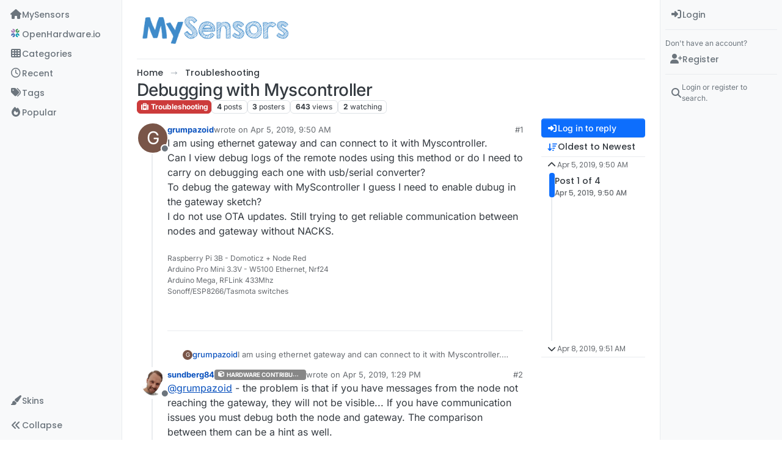

--- FILE ---
content_type: text/html; charset=utf-8
request_url: https://forum.mysensors.org/topic/10301/debugging-with-myscontroller/1?lang=en-US
body_size: 24055
content:
<!DOCTYPE html>
<html lang="en-US" data-dir="ltr" style="direction: ltr;">
<head>
<title>Debugging with Myscontroller | MySensors Forum</title>
<meta name="viewport" content="width&#x3D;device-width, initial-scale&#x3D;1.0" />
	<meta name="content-type" content="text/html; charset=UTF-8" />
	<meta name="apple-mobile-web-app-capable" content="yes" />
	<meta name="mobile-web-app-capable" content="yes" />
	<meta property="og:site_name" content="MySensors Forum" />
	<meta name="msapplication-badge" content="frequency=30; polling-uri=https://forum.mysensors.org/sitemap.xml" />
	<meta name="theme-color" content="#ffffff" />
	<meta name="keywords" content="Arduino, MySensors, NRF24L01, RFM69, ESP8266, Open Hardware, Wireless sensors, DIY, Do-it-yourself, Home automation, HA, Internet of things, IOT, Mesh network." />
	<meta name="msapplication-square150x150logo" content="/uploads/system/site-logo.png" />
	<meta name="title" content="Debugging with Myscontroller" />
	<meta property="og:title" content="Debugging with Myscontroller" />
	<meta property="og:type" content="article" />
	<meta property="article:published_time" content="2019-04-05T09:50:02.280Z" />
	<meta property="article:modified_time" content="2019-04-08T09:51:27.743Z" />
	<meta property="article:section" content="Troubleshooting" />
	<meta name="description" content="I am using ethernet gateway and can connect to it with Myscontroller. Can I view debug logs of the remote nodes using this method or do I need to carry on de..." />
	<meta property="og:description" content="I am using ethernet gateway and can connect to it with Myscontroller. Can I view debug logs of the remote nodes using this method or do I need to carry on de..." />
	<meta property="og:image" content="https://forum.mysensors.org/uploads/system/site-logo.png" />
	<meta property="og:image:url" content="https://forum.mysensors.org/uploads/system/site-logo.png" />
	<meta property="og:image:width" content="undefined" />
	<meta property="og:image:height" content="undefined" />
	<meta property="og:url" content="https://forum.mysensors.org/topic/10301/debugging-with-myscontroller/1?lang&#x3D;en-US" />
	
<link rel="stylesheet" type="text/css" href="/assets/client.css?v=48afb060593" />
<link rel="icon" type="image/x-icon" href="/assets/uploads/system/favicon.ico?v&#x3D;48afb060593" />
	<link rel="manifest" href="/manifest.webmanifest" crossorigin="use-credentials" />
	<link rel="search" type="application/opensearchdescription+xml" title="MySensors Forum" href="/osd.xml" />
	<link rel="apple-touch-icon" href="/assets/images/touch/512.png" />
	<link rel="icon" sizes="36x36" href="/assets/images/touch/36.png" />
	<link rel="icon" sizes="48x48" href="/assets/images/touch/48.png" />
	<link rel="icon" sizes="72x72" href="/assets/images/touch/72.png" />
	<link rel="icon" sizes="96x96" href="/assets/images/touch/96.png" />
	<link rel="icon" sizes="144x144" href="/assets/images/touch/144.png" />
	<link rel="icon" sizes="192x192" href="/assets/images/touch/192.png" />
	<link rel="icon" sizes="512x512" href="/assets/images/touch/512.png" />
	<link rel="prefetch" href="/assets/src/modules/composer.js?v&#x3D;48afb060593" />
	<link rel="prefetch" href="/assets/src/modules/composer/uploads.js?v&#x3D;48afb060593" />
	<link rel="prefetch" href="/assets/src/modules/composer/drafts.js?v&#x3D;48afb060593" />
	<link rel="prefetch" href="/assets/src/modules/composer/tags.js?v&#x3D;48afb060593" />
	<link rel="prefetch" href="/assets/src/modules/composer/categoryList.js?v&#x3D;48afb060593" />
	<link rel="prefetch" href="/assets/src/modules/composer/resize.js?v&#x3D;48afb060593" />
	<link rel="prefetch" href="/assets/src/modules/composer/autocomplete.js?v&#x3D;48afb060593" />
	<link rel="prefetch" href="/assets/templates/composer.tpl?v&#x3D;48afb060593" />
	<link rel="prefetch" href="/assets/language/en-GB/topic.json?v&#x3D;48afb060593" />
	<link rel="prefetch" href="/assets/language/en-GB/modules.json?v&#x3D;48afb060593" />
	<link rel="prefetch" href="/assets/language/en-GB/tags.json?v&#x3D;48afb060593" />
	<link rel="prefetch stylesheet" href="/assets/plugins/nodebb-plugin-markdown/styles/default.css" />
	<link rel="prefetch" href="/assets/language/en-GB/markdown.json?v&#x3D;48afb060593" />
	<link rel="stylesheet" href="https://forum.mysensors.org/assets/plugins/nodebb-plugin-emoji/emoji/styles.css?v&#x3D;48afb060593" />
	<link rel="canonical" href="https://forum.mysensors.org/topic/10301/debugging-with-myscontroller" />
	<link rel="alternate" type="application/rss+xml" href="/topic/10301.rss" />
	<link rel="up" href="https://forum.mysensors.org/category/5/troubleshooting" />
	<link rel="author" href="https://forum.mysensors.org/user/grumpazoid" />
	
<script>
var config = JSON.parse('{"relative_path":"","upload_url":"/assets/uploads","asset_base_url":"/assets","assetBaseUrl":"/assets","siteTitle":"MySensors Forum","browserTitle":"MySensors Forum","description":"MySensors open home automation software and hardware","keywords":"Arduino, MySensors, NRF24L01, RFM69, ESP8266, Open Hardware, Wireless sensors, DIY, Do-it-yourself, Home automation, HA, Internet of things, IOT, Mesh network.","brand:logo":"&#x2F;uploads&#x2F;system&#x2F;site-logo.png","titleLayout":"&#123;pageTitle&#125; | &#123;browserTitle&#125;","showSiteTitle":false,"maintenanceMode":false,"postQueue":1,"minimumTitleLength":3,"maximumTitleLength":255,"minimumPostLength":8,"maximumPostLength":32767,"minimumTagsPerTopic":0,"maximumTagsPerTopic":30,"minimumTagLength":3,"maximumTagLength":30,"undoTimeout":0,"useOutgoingLinksPage":false,"allowGuestHandles":false,"allowTopicsThumbnail":false,"usePagination":false,"disableChat":false,"disableChatMessageEditing":false,"maximumChatMessageLength":10000,"socketioTransports":["polling","websocket"],"socketioOrigins":"https://forum.mysensors.org:*","websocketAddress":"","maxReconnectionAttempts":5,"reconnectionDelay":200,"topicsPerPage":200,"postsPerPage":100,"maximumFileSize":6048,"theme:id":"nodebb-theme-harmony","theme:src":"","defaultLang":"en-GB","userLang":"en-US","loggedIn":false,"uid":-1,"cache-buster":"v=48afb060593","topicPostSort":"oldest_to_newest","categoryTopicSort":"recently_replied","csrf_token":false,"searchEnabled":true,"searchDefaultInQuick":"titles","bootswatchSkin":"","composer:showHelpTab":true,"enablePostHistory":true,"timeagoCutoff":30,"timeagoCodes":["af","am","ar","az-short","az","be","bg","bs","ca","cs","cy","da","de-short","de","dv","el","en-short","en","es-short","es","et","eu","fa-short","fa","fi","fr-short","fr","gl","he","hr","hu","hy","id","is","it-short","it","ja","jv","ko","ky","lt","lv","mk","nl","no","pl","pt-br-short","pt-br","pt-short","pt","ro","rs","ru","rw","si","sk","sl","sq","sr","sv","th","tr-short","tr","uk","ur","uz","vi","zh-CN","zh-TW"],"cookies":{"enabled":false,"message":"[[global:cookies.message]]","dismiss":"[[global:cookies.accept]]","link":"[[global:cookies.learn-more]]","link_url":"https:&#x2F;&#x2F;www.cookiesandyou.com"},"thumbs":{"size":512},"emailPrompt":1,"useragent":{"isSafari":false},"fontawesome":{"pro":false,"styles":["solid","brands","regular"],"version":"6.7.2"},"activitypub":{"probe":0},"acpLang":"en-US","topicSearchEnabled":false,"disableCustomUserSkins":false,"defaultBootswatchSkin":"","theme":{"enableQuickReply":true,"enableBreadcrumbs":true,"centerHeaderElements":false,"mobileTopicTeasers":false,"stickyToolbar":true,"topicSidebarTools":true,"topMobilebar":false,"autohideBottombar":true,"openSidebars":true,"chatModals":true},"openDraftsOnPageLoad":false,"composer-default":{},"markdown":{"highlight":1,"hljsLanguages":["common"],"theme":"default.css","defaultHighlightLanguage":"","externalMark":false},"emojiCustomFirst":false,"spam-be-gone":{},"2factor":{"hasKey":false},"sso-google":{"style":"light"},"google-analytics":{"id":"UA-48655524-1","displayFeatures":"on"},"recentCards":{"title":"Recent Topics","opacity":"1.0","enableCarousel":1,"enableCarouselPagination":0,"minSlides":1,"maxSlides":4}}');
var app = {
user: JSON.parse('{"uid":-1,"username":"Guest","displayname":"Guest","userslug":"","fullname":"Guest","email":"","icon:text":"?","icon:bgColor":"#aaa","groupTitle":"","groupTitleArray":[],"status":"offline","reputation":0,"email:confirmed":false,"unreadData":{"":{},"new":{},"watched":{},"unreplied":{}},"isAdmin":false,"isGlobalMod":false,"isMod":false,"privileges":{"chat":false,"chat:privileged":false,"upload:post:image":false,"upload:post:file":false,"signature":false,"invite":false,"group:create":false,"search:content":false,"search:users":false,"search:tags":false,"view:users":true,"view:tags":true,"view:groups":true,"local:login":false,"ban":false,"mute":false,"view:users:info":false},"blocks":[],"timeagoCode":"en","offline":true,"lastRoomId":null,"isEmailConfirmSent":false}')
};
document.documentElement.style.setProperty('--panel-offset', `0px`);
</script>


<style>@charset "UTF-8";
/*
.posts> li:nth-child(2) {
    display:inline-block;
}
*/
.stats-votes {
  display: none;
}

.categories h2.title .description, .category h2.title .description, .subcategory h2.title .description {
  line-height: 1.2;
}

.categories > li .category-children .fa-stack {
  display: none;
}

.pagination-block {
  padding-left: 30px;
}

#main-nav {
  float: right;
}

#content {
  padding-left: 5%;
  padding-right: 5%;
  margin-top: 10px;
}

.markdown-highlight {
  display: block;
  width: 70%;
}

#header-menu {
  background-color: #fff;
  -webkit-box-shadow: 0 -2px 38px rgba(0, 0, 0, 0.5);
  box-shadow: 0 -2px 38px rgba(0, 0, 0, 0.5);
}

@media (min-width: 768px) {
  #header-menu {
    padding-top: 42px;
  }
  #content {
    margin-top: 10px;
  }
}
@media (max-width: 767px) {
  #header-menu .navbar-header a {
    display: block !important;
  }
}
#header-menu .navbar-header a {
  display: none;
}

@font-face {
  font-family: "Roboto Condensed";
  src: url("/vendor/fonts/RobotoCondensed-Regular-webfont.eot");
  src: url("/vendor/fonts/RobotoCondensed-Regular-webfont.eot?#iefix") format("embedded-opentype"), url("/vendor/fonts/RobotoCondensed-Regular-webfont.woff") format("woff"), url("/vendor/fonts/RobotoCondensed-Regular-webfont.ttf") format("truetype"), url("/vendor/fonts/RobotoCondensed-Regular-webfont.svg#roboto_condensedregular") format("svg");
  font-weight: normal;
  font-style: normal;
}
#mysensorsHeader .navbar-nav > li > a {
  font-size: 18px;
  padding-top: 16px;
  padding-left: 16px;
  padding-right: 0px;
  padding-bottom: 0px !important;
  font-family: Roboto Condensed, Helvetica, Arial, sans-serif;
}

#mysensorsHeader ul {
  float: right;
  padding-right: 19px;
}

.navbar-site-brand {
  background: url(https://www.mysensors.org/images/MySensorsLogo.png) no-repeat;
  background-size: 118px 41px;
  background-position: 6px 5px;
  height: 51px;
  padding-left: 126px;
}

.navbar-toggle {
  position: relative;
  float: right;
  margin-right: 15px;
  margin-top: 5px;
  margin-bottom: 2px;
  background-color: transparent;
  background-image: none;
  border: none;
}

.navbar-default .navbar-nav > li > a {
  color: #888;
}

.navbar-default li.active > a {
  color: #000 !important;
  background-color: #fff !important;
}

.container {
  width: 100% !important;
}

/*    old    */
.navbar-default {
  border: 0px !important;
}

.fa-navicon:before {
  content: "    " !important;
  width: 14px;
  height: 14px;
  background-size: 14px 14px;
  background-repeat: no-repeat;
  background-image: url(https://www.openhardware.io/images/logo.png);
}

.fa-navicon2:before {
  content: "    " !important;
  width: 14px;
  height: 14px;
  background-size: 14px 14px;
  background-repeat: no-repeat;
  background-image: url(https://www.openhardware.io/images/logo.png);
}

.copyright {
  padding-top: 20px;
  padding-bottom: 20px;
  font-size: 14px;
  margin-right: auto;
  margin-left: auto;
  padding-left: 15px;
  padding-right: 15px;
  width: 100%;
  text-align: center;
}

.header .forum-logo {
  float: left;
  width: 150px;
  margin-top: 11px;
  margin-left: 4px;
}

.popular-tags > .inline-block {
  width: 100%;
  margin-top: -8px;
}
.popular-tags > .inline-block:first-child {
  margin-top: 0;
}
.popular-tags > .inline-block:last-child {
  margin-bottom: -5px;
}

.popular-tags .tag-topic-count {
  float: left;
  width: 20%;
  margin-top: 0px;
  background-color: #cbebf7;
  color: #777;
  padding: 4px 4px 5px 4px;
  border: 0;
  text-align: center;
}

.popular-tags .tag-item {
  float: left;
  width: 80%;
  background-color: #4fc3f7;
  color: white;
  font-weight: 500;
  padding-left: 10px;
  position: relative;
  padding: 5px 5px 4px 10px;
}

.popular-tags-bar {
  background-color: rgba(0, 0, 0, 0.07);
  width: 0px;
  height: 32px;
  position: absolute;
  top: 0px;
  left: 0px;
  -webkit-transition: width 750ms ease-out;
  -moz-transition: width 750ms ease-out;
  -ms-transition: width 750ms ease-out;
  -o-transition: width 750ms ease-out;
  transition: width 750ms ease-out;
}

/* Added by mfalkvidd to make moderation on phone easier (my fingers are too fat) */
div.post-queue button.btn {
  font-size: 60px;
  margin: 24px;
}

/* Added by mfalkvidd to make moderation on phone easier (some posts are displayed on a single line) */
div.post-queue td.post-content p {
  overflow-wrap: break-word;
}</style>

</head>
<body class="page-topic page-topic-10301 page-topic-debugging-with-myscontroller template-topic page-topic-category-5 page-topic-category-troubleshooting parent-category-5 page-status-200 theme-harmony user-guest skin-noskin">
<a class="visually-hidden-focusable position-absolute top-0 start-0 p-3 m-3 bg-body" style="z-index: 1021;" href="#content">Skip to content</a>

<div class="layout-container d-flex justify-content-between pb-4 pb-md-0">
<nav component="sidebar/left" class="open text-dark bg-light sidebar sidebar-left start-0 border-end vh-100 d-none d-lg-flex flex-column justify-content-between sticky-top">
<ul id="main-nav" class="list-unstyled d-flex flex-column w-100 gap-2 mt-2 overflow-y-auto">


<li class="nav-item mx-2 navicon2" title="MySensors main site">
<a class="nav-link navigation-link d-flex gap-2 justify-content-between align-items-center "  href="https:&#x2F;&#x2F;www.mysensors.org"  aria-label="MySensors">
<span class="d-flex gap-2 align-items-center text-nowrap truncate-open">
<span class="position-relative">

<i class="fa fa-fw fa-house fa-solid" data-content=""></i>
<span component="navigation/count" class="visible-closed position-absolute top-0 start-100 translate-middle badge rounded-1 bg-primary hidden"></span>

</span>
<span class="nav-text small visible-open fw-semibold text-truncate">MySensors</span>
</span>
<span component="navigation/count" class="visible-open badge rounded-1 bg-primary hidden"></span>
</a>

</li>



<li class="nav-item mx-2 " title="OpenHardware.io">
<a class="nav-link navigation-link d-flex gap-2 justify-content-between align-items-center "  href="https:&#x2F;&#x2F;www.openhardware.io"  target="_blank" aria-label="OpenHardware.io">
<span class="d-flex gap-2 align-items-center text-nowrap truncate-open">
<span class="position-relative">

<i class="fa fa-fw fa-navicon" data-content=""></i>
<span component="navigation/count" class="visible-closed position-absolute top-0 start-100 translate-middle badge rounded-1 bg-primary hidden"></span>

</span>
<span class="nav-text small visible-open fw-semibold text-truncate">OpenHardware.io</span>
</span>
<span component="navigation/count" class="visible-open badge rounded-1 bg-primary hidden"></span>
</a>

</li>



<li class="nav-item mx-2 " title="Categories">
<a class="nav-link navigation-link d-flex gap-2 justify-content-between align-items-center "  href="&#x2F;categories" id="categories" aria-label="Categories">
<span class="d-flex gap-2 align-items-center text-nowrap truncate-open">
<span class="position-relative">

<i class="fa fa-fw fa-th" data-content=""></i>
<span component="navigation/count" class="visible-closed position-absolute top-0 start-100 translate-middle badge rounded-1 bg-primary hidden"></span>

</span>
<span class="nav-text small visible-open fw-semibold text-truncate">Categories</span>
</span>
<span component="navigation/count" class="visible-open badge rounded-1 bg-primary hidden"></span>
</a>

</li>



<li class="nav-item mx-2 " title="Recent">
<a class="nav-link navigation-link d-flex gap-2 justify-content-between align-items-center "  href="&#x2F;recent"  aria-label="Recent">
<span class="d-flex gap-2 align-items-center text-nowrap truncate-open">
<span class="position-relative">

<i class="fa fa-fw fa-clock-o" data-content=""></i>
<span component="navigation/count" class="visible-closed position-absolute top-0 start-100 translate-middle badge rounded-1 bg-primary hidden"></span>

</span>
<span class="nav-text small visible-open fw-semibold text-truncate">Recent</span>
</span>
<span component="navigation/count" class="visible-open badge rounded-1 bg-primary hidden"></span>
</a>

</li>



<li class="nav-item mx-2 " title="Tags">
<a class="nav-link navigation-link d-flex gap-2 justify-content-between align-items-center "  href="&#x2F;tags"  aria-label="Tags">
<span class="d-flex gap-2 align-items-center text-nowrap truncate-open">
<span class="position-relative">

<i class="fa fa-fw fa-tags" data-content=""></i>
<span component="navigation/count" class="visible-closed position-absolute top-0 start-100 translate-middle badge rounded-1 bg-primary hidden"></span>

</span>
<span class="nav-text small visible-open fw-semibold text-truncate">Tags</span>
</span>
<span component="navigation/count" class="visible-open badge rounded-1 bg-primary hidden"></span>
</a>

</li>



<li class="nav-item mx-2 " title="Popular">
<a class="nav-link navigation-link d-flex gap-2 justify-content-between align-items-center "  href="&#x2F;popular"  aria-label="Popular">
<span class="d-flex gap-2 align-items-center text-nowrap truncate-open">
<span class="position-relative">

<i class="fa fa-fw fa-fire" data-content=""></i>
<span component="navigation/count" class="visible-closed position-absolute top-0 start-100 translate-middle badge rounded-1 bg-primary hidden"></span>

</span>
<span class="nav-text small visible-open fw-semibold text-truncate">Popular</span>
</span>
<span component="navigation/count" class="visible-open badge rounded-1 bg-primary hidden"></span>
</a>

</li>


</ul>
<div class="sidebar-toggle-container align-self-start">

<div class="dropend m-2" component="skinSwitcher" title="Skins">
<a data-bs-toggle="dropdown" href="#" role="button" class="nav-link position-relative" aria-haspopup="true" aria-expanded="false" aria-label="Skins">
<span class="justify-content-between w-100">
<span class="d-flex gap-2 align-items-center text-nowrap truncate-open">
<span>
<i component="skinSwitcher/icon" class="fa fa-fw fa-paintbrush"></i>
</span>
<span class="nav-text small visible-open fw-semibold">Skins</span>
</span>
</span>
</a>
<ul class="dropdown-menu p-1 text-sm overflow-auto p-1" role="menu">
<div class="d-flex">
<div>
<li class="dropdown-header">Light</li>
<div class="d-grid" style="grid-template-columns: 1fr 1fr;">

<li>
<a href="#" class="dropdown-item rounded-1" data-value="brite" role="menuitem">Brite <i class="fa fa-fw fa-check  invisible "></i></a>
</li>

<li>
<a href="#" class="dropdown-item rounded-1" data-value="cerulean" role="menuitem">Cerulean <i class="fa fa-fw fa-check  invisible "></i></a>
</li>

<li>
<a href="#" class="dropdown-item rounded-1" data-value="cosmo" role="menuitem">Cosmo <i class="fa fa-fw fa-check  invisible "></i></a>
</li>

<li>
<a href="#" class="dropdown-item rounded-1" data-value="flatly" role="menuitem">Flatly <i class="fa fa-fw fa-check  invisible "></i></a>
</li>

<li>
<a href="#" class="dropdown-item rounded-1" data-value="journal" role="menuitem">Journal <i class="fa fa-fw fa-check  invisible "></i></a>
</li>

<li>
<a href="#" class="dropdown-item rounded-1" data-value="litera" role="menuitem">Litera <i class="fa fa-fw fa-check  invisible "></i></a>
</li>

<li>
<a href="#" class="dropdown-item rounded-1" data-value="lumen" role="menuitem">Lumen <i class="fa fa-fw fa-check  invisible "></i></a>
</li>

<li>
<a href="#" class="dropdown-item rounded-1" data-value="lux" role="menuitem">Lux <i class="fa fa-fw fa-check  invisible "></i></a>
</li>

<li>
<a href="#" class="dropdown-item rounded-1" data-value="materia" role="menuitem">Materia <i class="fa fa-fw fa-check  invisible "></i></a>
</li>

<li>
<a href="#" class="dropdown-item rounded-1" data-value="minty" role="menuitem">Minty <i class="fa fa-fw fa-check  invisible "></i></a>
</li>

<li>
<a href="#" class="dropdown-item rounded-1" data-value="morph" role="menuitem">Morph <i class="fa fa-fw fa-check  invisible "></i></a>
</li>

<li>
<a href="#" class="dropdown-item rounded-1" data-value="pulse" role="menuitem">Pulse <i class="fa fa-fw fa-check  invisible "></i></a>
</li>

<li>
<a href="#" class="dropdown-item rounded-1" data-value="sandstone" role="menuitem">Sandstone <i class="fa fa-fw fa-check  invisible "></i></a>
</li>

<li>
<a href="#" class="dropdown-item rounded-1" data-value="simplex" role="menuitem">Simplex <i class="fa fa-fw fa-check  invisible "></i></a>
</li>

<li>
<a href="#" class="dropdown-item rounded-1" data-value="sketchy" role="menuitem">Sketchy <i class="fa fa-fw fa-check  invisible "></i></a>
</li>

<li>
<a href="#" class="dropdown-item rounded-1" data-value="spacelab" role="menuitem">Spacelab <i class="fa fa-fw fa-check  invisible "></i></a>
</li>

<li>
<a href="#" class="dropdown-item rounded-1" data-value="united" role="menuitem">United <i class="fa fa-fw fa-check  invisible "></i></a>
</li>

<li>
<a href="#" class="dropdown-item rounded-1" data-value="yeti" role="menuitem">Yeti <i class="fa fa-fw fa-check  invisible "></i></a>
</li>

<li>
<a href="#" class="dropdown-item rounded-1" data-value="zephyr" role="menuitem">Zephyr <i class="fa fa-fw fa-check  invisible "></i></a>
</li>

</div>
</div>
<div>
<li class="dropdown-header">Dark</li>

<li>
<a href="#" class="dropdown-item rounded-1" data-value="cyborg" role="menuitem">Cyborg <i class="fa fa-fw fa-check  invisible "></i></a>
</li>

<li>
<a href="#" class="dropdown-item rounded-1" data-value="darkly" role="menuitem">Darkly <i class="fa fa-fw fa-check  invisible "></i></a>
</li>

<li>
<a href="#" class="dropdown-item rounded-1" data-value="quartz" role="menuitem">Quartz <i class="fa fa-fw fa-check  invisible "></i></a>
</li>

<li>
<a href="#" class="dropdown-item rounded-1" data-value="slate" role="menuitem">Slate <i class="fa fa-fw fa-check  invisible "></i></a>
</li>

<li>
<a href="#" class="dropdown-item rounded-1" data-value="solar" role="menuitem">Solar <i class="fa fa-fw fa-check  invisible "></i></a>
</li>

<li>
<a href="#" class="dropdown-item rounded-1" data-value="superhero" role="menuitem">Superhero <i class="fa fa-fw fa-check  invisible "></i></a>
</li>

<li>
<a href="#" class="dropdown-item rounded-1" data-value="vapor" role="menuitem">Vapor <i class="fa fa-fw fa-check  invisible "></i></a>
</li>

</div>
</div>
<hr class="my-1"/>
<div class="d-grid" style="grid-template-columns: 1fr 1fr;">

<li>
<a href="#" class="dropdown-item rounded-1" data-value="" role="menuitem">Default (No Skin) <i class="fa fa-fw fa-check "></i></a>
</li>

<li>
<a href="#" class="dropdown-item rounded-1" data-value="noskin" role="menuitem">No Skin <i class="fa fa-fw fa-check  invisible "></i></a>
</li>


</div>
</ul>
</div>

<div class="sidebar-toggle m-2 d-none d-lg-block">
<a href="#" role="button" component="sidebar/toggle" class="nav-link d-flex gap-2 align-items-center p-2 pointer w-100 text-nowrap" title="Expand" aria-label="Sidebar Toggle">
<i class="fa fa-fw fa-angles-right"></i>
<i class="fa fa-fw fa-angles-left"></i>
<span class="nav-text visible-open fw-semibold small lh-1">Collapse</span>
</a>
</div>
</div>
</nav>
<main id="panel" class="d-flex flex-column gap-3 flex-grow-1 mt-3" style="min-width: 0;">

<div class="container-lg px-md-4 brand-container">
<div class="col-12 d-flex border-bottom pb-3 ">

<div component="brand/wrapper" class="d-flex align-items-center gap-3 p-2 rounded-1 align-content-stretch ">

<a component="brand/anchor" href="https://www.mysensors.org" title="Brand Logo">
<img component="brand/logo" alt="Brand Logo" class="" src="/uploads/system/site-logo.png?v=48afb060593" />
</a>


</div>


</div>
</div>

<div class="container-lg px-md-4 d-flex flex-column gap-3 h-100 mb-5 mb-lg-0" id="content">
<noscript>
<div class="alert alert-danger">
<p>
Your browser does not seem to support JavaScript. As a result, your viewing experience will be diminished, and you have been placed in <strong>read-only mode</strong>.
</p>
<p>
Please download a browser that supports JavaScript, or enable it if it's disabled (i.e. NoScript).
</p>
</div>
</noscript>
<script type="application/ld+json">{
"@context": "https://schema.org",
"@type": "BreadcrumbList",
"itemListElement": [{
"@type": "ListItem",
"position": 1,
"name": "MySensors Forum",
"item": "https://forum.mysensors.org"
}
,{
"@type": "ListItem",
"position": 2,
"name": "Troubleshooting"
,"item": "https://forum.mysensors.org/category/5/troubleshooting"
},{
"@type": "ListItem",
"position": 3,
"name": "Debugging with Myscontroller"

}
]}</script>


<ol class="breadcrumb mb-0 " itemscope="itemscope" itemprop="breadcrumb" itemtype="http://schema.org/BreadcrumbList">

<li itemscope="itemscope" itemprop="itemListElement" itemtype="http://schema.org/ListItem" class="breadcrumb-item ">
<meta itemprop="position" content="1" />
<a href="https://forum.mysensors.org" itemprop="item">
<span class="fw-semibold" itemprop="name">Home</span>
</a>
</li>

<li itemscope="itemscope" itemprop="itemListElement" itemtype="http://schema.org/ListItem" class="breadcrumb-item ">
<meta itemprop="position" content="2" />
<a href="https://forum.mysensors.org/category/5/troubleshooting" itemprop="item">
<span class="fw-semibold" itemprop="name">Troubleshooting</span>
</a>
</li>

<li component="breadcrumb/current" itemscope="itemscope" itemprop="itemListElement" itemtype="http://schema.org/ListItem" class="breadcrumb-item active">
<meta itemprop="position" content="3" />

<span class="fw-semibold" itemprop="name">Debugging with Myscontroller</span>

</li>

</ol>



<div class="flex-fill" itemid="/topic/10301/debugging-with-myscontroller/1" itemscope itemtype="https://schema.org/DiscussionForumPosting">
<meta itemprop="headline" content="Debugging with Myscontroller">
<meta itemprop="text" content="Debugging with Myscontroller">
<meta itemprop="url" content="/topic/10301/debugging-with-myscontroller/1">
<meta itemprop="datePublished" content="2019-04-05T09:50:02.280Z">
<meta itemprop="dateModified" content="2019-04-08T09:51:27.743Z">
<div itemprop="author" itemscope itemtype="https://schema.org/Person">
<meta itemprop="name" content="grumpazoid">
<meta itemprop="url" content="/user/grumpazoid">
</div>
<div class="d-flex flex-column gap-3">
<div class="d-flex gap-2 flex-wrap">
<div class="d-flex flex-column gap-3 flex-1">
<h1 component="post/header" class="tracking-tight fw-semibold fs-3 mb-0 text-break ">
<span class="topic-title" component="topic/title">Debugging with Myscontroller</span>
</h1>
<div class="topic-info d-flex gap-2 align-items-center flex-wrap ">
<span component="topic/labels" class="d-flex gap-2 hidden">
<span component="topic/scheduled" class="badge badge border border-gray-300 text-body hidden">
<i class="fa fa-clock-o"></i> Scheduled
</span>
<span component="topic/pinned" class="badge badge border border-gray-300 text-body hidden">
<i class="fa fa-thumb-tack"></i> Pinned
</span>
<span component="topic/locked" class="badge badge border border-gray-300 text-body hidden">
<i class="fa fa-lock"></i> Locked
</span>
<a component="topic/moved" href="/category/" class="badge badge border border-gray-300 text-body text-decoration-none hidden">
<i class="fa fa-arrow-circle-right"></i> Moved
</a>

</span>
<a href="/category/5/troubleshooting" class="badge px-1 text-truncate text-decoration-none border" style="color: #ffffff;background-color: #cc3b3b;border-color: #cc3b3b!important; max-width: 70vw;">
			<i class="fa fa-fw fa-medkit"></i>
			Troubleshooting
		</a>
<div data-tid="10301" component="topic/tags" class="lh-1 tags tag-list d-flex flex-wrap hidden-xs hidden-empty gap-2"></div>
<div class="d-flex gap-2"><span class="badge text-body border border-gray-300 stats text-xs">
<i class="fa-regular fa-fw fa-message visible-xs-inline" title="Posts"></i>
<span component="topic/post-count" title="4" class="fw-bold">4</span>
<span class="hidden-xs text-lowercase fw-normal">Posts</span>
</span>
<span class="badge text-body border border-gray-300 stats text-xs">
<i class="fa fa-fw fa-user visible-xs-inline" title="Posters"></i>
<span title="3" class="fw-bold">3</span>
<span class="hidden-xs text-lowercase fw-normal">Posters</span>
</span>
<span class="badge text-body border border-gray-300 stats text-xs">
<i class="fa fa-fw fa-eye visible-xs-inline" title="Views"></i>
<span class="fw-bold" title="643">643</span>
<span class="hidden-xs text-lowercase fw-normal">Views</span>
</span>

<span class="badge text-body border border-gray-300 stats text-xs">
<i class="fa fa-fw fa-bell-o visible-xs-inline" title="Watching"></i>
<span class="fw-bold" title="643">2</span>
<span class="hidden-xs text-lowercase fw-normal">Watching</span>
</span>
</div>
</div>
</div>
<div class="d-flex flex-wrap gap-2 align-items-start mt-2 hidden-empty" component="topic/thumb/list"></div>
</div>
<div class="row mb-4 mb-lg-0">
<div class="topic col-lg-12">
<div class="sticky-tools d-block d-lg-none" style="top: 0;">
<nav class="d-flex flex-nowrap my-2 p-0 border-0 rounded topic-main-buttons">
<div class="d-flex flex-row p-2 text-bg-light border rounded w-100 align-items-center">
<div class="d-flex me-auto mb-0 gap-2 align-items-center flex-wrap">


<div class="btn-group bottom-sheet" component="thread/sort">
<button class="btn btn-ghost btn-sm ff-secondary d-flex gap-2 align-items-center dropdown-toggle text-truncate" data-bs-toggle="dropdown" aria-haspopup="true" aria-expanded="false" aria-label="Post sort option, Oldest to Newest">
<i class="fa fa-fw fa-arrow-down-wide-short text-primary"></i>
<span class="d-none d-md-inline fw-semibold text-truncate text-nowrap">Oldest to Newest</span>
</button>
<ul class="dropdown-menu p-1 text-sm" role="menu">
<li>
<a class="dropdown-item rounded-1 d-flex align-items-center gap-2" href="#" class="oldest_to_newest" data-sort="oldest_to_newest" role="menuitem">
<span class="flex-grow-1">Oldest to Newest</span>
<i class="flex-shrink-0 fa fa-fw text-secondary"></i>
</a>
</li>
<li>
<a class="dropdown-item rounded-1 d-flex align-items-center gap-2" href="#" class="newest_to_oldest" data-sort="newest_to_oldest" role="menuitem">
<span class="flex-grow-1">Newest to Oldest</span>
<i class="flex-shrink-0 fa fa-fw text-secondary"></i>
</a>
</li>
<li>
<a class="dropdown-item rounded-1 d-flex align-items-center gap-2" href="#" class="most_votes" data-sort="most_votes" role="menuitem">
<span class="flex-grow-1">Most Votes</span>
<i class="flex-shrink-0 fa fa-fw text-secondary"></i>
</a>
</li>
</ul>
</div>


<a class="btn btn-ghost btn-sm d-none d-lg-flex align-items-center align-self-stretch" target="_blank" href="/topic/10301.rss" title="RSS Feed"><i class="fa fa-rss text-primary"></i></a>

</div>
<div component="topic/reply/container" class="btn-group hidden">
<a href="/compose?tid=10301" class="d-flex  gap-2 align-items-center btn btn-sm btn-primary fw-semibold" component="topic/reply" data-ajaxify="false" role="button"><i class="fa fa-fw fa-reply "></i><span class="d-none d-md-block text-truncate text-nowrap">Reply</span></a>
<button type="button" class="btn btn-sm btn-primary dropdown-toggle flex-0" data-bs-toggle="dropdown" aria-haspopup="true" aria-expanded="false" aria-label="Reply options">
<span class="caret"></span>
</button>
<ul class="dropdown-menu dropdown-menu-end p-1 text-sm" role="menu">
<li><a class="dropdown-item rounded-1" href="#" component="topic/reply-as-topic" role="menuitem">Reply as topic</a></li>
</ul>
</div>


<a component="topic/reply/guest" href="/login" class="d-flex gap-2 align-items-center fw-semibold btn btn-sm btn-primary"><i class="fa fa-fw fa-sign-in "></i><span>Log in to reply</span></a>


</div>
</nav>
</div>



<div component="topic/deleted/message" class="alert alert-warning d-flex justify-content-between flex-wrap hidden">
<span>This topic has been deleted. Only users with topic management privileges can see it.</span>
<span>

</span>
</div>

<div class="d-flex gap-0 gap-lg-5">
<div class="posts-container" style="min-width: 0;">
<ul component="topic" class="posts timeline list-unstyled p-0 py-3" style="min-width: 0;" data-tid="10301" data-cid="5">

<li component="post" class="   topic-owner-post" data-index="0" data-pid="98355" data-uid="8322" data-timestamp="1554457802280" data-username="grumpazoid" data-userslug="grumpazoid" itemprop="comment" itemtype="http://schema.org/Comment" itemscope>
<a component="post/anchor" data-index="0" id="1"></a>
<meta itemprop="datePublished" content="2019-04-05T09:50:02.280Z">



<div class="d-flex align-items-start gap-3 post-container-parent">
<div class="bg-body d-none d-sm-block rounded-circle" style="outline: 2px solid var(--bs-body-bg);">
<a class="d-inline-block position-relative text-decoration-none" href="/user/grumpazoid" aria-label="Profile page for user grumpazoid">
<span title="grumpazoid" data-uid="8322" class="avatar  avatar-rounded" component="user/picture" style="--avatar-size: 48px; background-color: #795548">G</span>

<span component="user/status" class="position-absolute top-100 start-100 border border-white border-2 rounded-circle status offline"><span class="visually-hidden">Offline</span></span>

</a>
</div>
<div class="post-container d-flex gap-2 flex-grow-1 flex-column w-100" style="min-width:0;">
<div class="d-flex align-items-start justify-content-between gap-1 flex-nowrap w-100 post-header" itemprop="author" itemscope itemtype="https://schema.org/Person">
<div class="d-flex gap-1 flex-wrap align-items-center text-truncate">
<meta itemprop="name" content="grumpazoid">
<meta itemprop="url" content="/user/grumpazoid">
<div class="d-flex flex-nowrap gap-1 align-items-center text-truncate">
<div class="bg-body d-sm-none">
<a class="d-inline-block position-relative text-decoration-none" href="/user/grumpazoid">
<span title="grumpazoid" data-uid="8322" class="avatar  avatar-rounded" component="user/picture" style="--avatar-size: 20px; background-color: #795548">G</span>

<span component="user/status" class="position-absolute top-100 start-100 border border-white border-2 rounded-circle status offline"><span class="visually-hidden">Offline</span></span>

</a>
</div>
<a class="fw-bold text-nowrap text-truncate" href="/user/grumpazoid" data-username="grumpazoid" data-uid="8322">grumpazoid</a>
</div>


<div class="d-flex gap-1 align-items-center">
<span class="text-muted">wrote on <a href="/post/98355" class="timeago text-muted" title="2019-04-05T09:50:02.280Z"></a></span>
<i component="post/edit-indicator" class="fa fa-edit text-muted edit-icon hidden" title="Edited Invalid Date"></i>
<span data-editor="" component="post/editor" class="visually-hidden">last edited by  <span class="timeago" title="Invalid Date"></span></span>
</div>

</div>
<div class="d-flex align-items-center gap-1 justify-content-end">
<span class="bookmarked opacity-0 text-primary"><i class="fa fa-bookmark-o"></i></span>
<a href="/post/98355" class="post-index text-muted d-none d-md-inline">#1</a>
</div>
</div>
<div class="content text-break" component="post/content" itemprop="text">
<p dir="auto">I am using ethernet gateway and can connect to it with Myscontroller.<br />
Can I view debug logs of the remote nodes using this method or do I need to carry on debugging each one with usb/serial converter?<br />
To debug the gateway with MyScontroller I guess I need to enable dubug in the gateway sketch?<br />
I do not use OTA updates. Still trying to get reliable communication between nodes and gateway without NACKS.</p>

</div>
<div component="post/footer" class="post-footer border-bottom pb-2">

<div component="post/signature" data-uid="8322" class="text-xs text-muted mt-2"><p dir="auto">Raspberry Pi 3B - Domoticz + Node Red<br />
Arduino Pro Mini 3.3V - W5100 Ethernet, Nrf24<br />
Arduino Mega, RFLink 433Mhz<br />
Sonoff/ESP8266/Tasmota switches</p>
</div>

<div class="d-flex flex-wrap-reverse gap-2 justify-content-between">

<a component="post/reply-count" data-target-component="post/replies/container" href="#" class="d-flex gap-2 align-items-center btn btn-ghost ff-secondary border rounded-1 p-1 text-muted text-decoration-none text-xs hidden">
<span component="post/reply-count/avatars" class="d-flex gap-1 ">

<span><img title="sundberg84" data-uid="231" class="avatar avatar-tooltip avatar-rounded" alt="sundberg84" loading="lazy" component="avatar/picture" src="/uploads/profile/uid-231/231-profileimg.jpg" style="--avatar-size: 20px;" onError="this.remove()" itemprop="image" /><span title="sundberg84" data-uid="231" class="avatar avatar-tooltip avatar-rounded" component="avatar/icon" style="--avatar-size: 20px; background-color: #f44336">S</span></span>


</span>
<span class="ms-2 replies-count fw-semibold text-nowrap" component="post/reply-count/text" data-replies="1">1 Reply</span>
<span class="ms-2 replies-last hidden-xs fw-semibold">Last reply <span class="timeago" title="2019-04-05T13:29:53.938Z"></span></span>
<i class="fa fa-fw fa-chevron-down" component="post/replies/open"></i>
</a>

<div component="post/actions" class="d-flex flex-grow-1 align-items-center justify-content-end gap-1 post-tools">
<!-- This partial intentionally left blank; overwritten by nodebb-plugin-reactions -->
<a component="post/reply" href="#" class="btn btn-ghost btn-sm hidden" title="Reply"><i class="fa fa-fw fa-reply text-primary"></i></a>
<a component="post/quote" href="#" class="btn btn-ghost btn-sm hidden" title="Quote"><i class="fa fa-fw fa-quote-right text-primary"></i></a>


<div class="d-flex votes align-items-center">
<a component="post/upvote" href="#" class="btn btn-ghost btn-sm" title="Upvote post">
<i class="fa fa-fw fa-chevron-up text-primary"></i>
</a>
<meta itemprop="upvoteCount" content="0">
<meta itemprop="downvoteCount" content="0">
<a href="#" class="px-2 mx-1 btn btn-ghost btn-sm" component="post/vote-count" data-votes="0" title="Voters">0</a>

</div>

<span component="post/tools" class="dropdown bottom-sheet ">
<a class="btn btn-ghost btn-sm ff-secondary dropdown-toggle" href="#" data-bs-toggle="dropdown" aria-haspopup="true" aria-expanded="false" aria-label="Post tools"><i class="fa fa-fw fa-ellipsis-v text-primary"></i></a>
<ul class="dropdown-menu dropdown-menu-end p-1 text-sm" role="menu"></ul>
</span>
</div>
</div>
<div component="post/replies/container" class="my-2 col-11 border rounded-1 p-3 hidden-empty"></div>
</div>
</div>
</div>

</li>




<li component="post" class="pt-4   " data-index="1" data-pid="98356" data-uid="231" data-timestamp="1554470993938" data-username="sundberg84" data-userslug="sundberg84" itemprop="comment" itemtype="http://schema.org/Comment" itemscope>
<a component="post/anchor" data-index="1" id="2"></a>
<meta itemprop="datePublished" content="2019-04-05T13:29:53.938Z">



<div component="post/parent" data-collapsed="true" data-parent-pid="98355" data-uid="8322" class="btn btn-ghost btn-sm d-flex gap-2 text-start flex-row mb-2" style="font-size: 13px;">
<div class="d-flex gap-2 text-nowrap">
<div class="d-flex flex-nowrap gap-1 align-items-center">
<a href="/user/grumpazoid" class="text-decoration-none lh-1"><span title="grumpazoid" data-uid="8322" class="avatar not-responsive align-middle avatar-rounded" component="avatar/icon" style="--avatar-size: 16px; background-color: #795548">G</span></a>
<a class="fw-semibold text-truncate" style="max-width: 150px;" href="/user/grumpazoid">grumpazoid</a>
</div>
<a href="/post/98355" class="text-muted timeago text-nowrap hidden" title="2019-04-05T09:50:02.280Z"></a>
</div>
<div component="post/parent/content" class="text-muted line-clamp-1 text-break w-100"><p dir="auto">I am using ethernet gateway and can connect to it with Myscontroller.<br />
Can I view debug logs of the remote nodes using this method or do I need to carry on debugging each one with usb/serial converter?<br />
To debug the gateway with MyScontroller I guess I need to enable dubug in the gateway sketch?<br />
I do not use OTA updates. Still trying to get reliable communication between nodes and gateway without NACKS.</p>
</div>
</div>

<div class="d-flex align-items-start gap-3 post-container-parent">
<div class="bg-body d-none d-sm-block rounded-circle" style="outline: 2px solid var(--bs-body-bg);">
<a class="d-inline-block position-relative text-decoration-none" href="/user/sundberg84" aria-label="Profile page for user sundberg84">
<img title="sundberg84" data-uid="231" class="avatar  avatar-rounded" alt="sundberg84" loading="lazy" component="user/picture" src="/uploads/profile/uid-231/231-profileimg.jpg" style="--avatar-size: 48px;" onError="this.remove()" itemprop="image" /><span title="sundberg84" data-uid="231" class="avatar  avatar-rounded" component="user/picture" style="--avatar-size: 48px; background-color: #f44336">S</span>

<span component="user/status" class="position-absolute top-100 start-100 border border-white border-2 rounded-circle status offline"><span class="visually-hidden">Offline</span></span>

</a>
</div>
<div class="post-container d-flex gap-2 flex-grow-1 flex-column w-100" style="min-width:0;">
<div class="d-flex align-items-start justify-content-between gap-1 flex-nowrap w-100 post-header" itemprop="author" itemscope itemtype="https://schema.org/Person">
<div class="d-flex gap-1 flex-wrap align-items-center text-truncate">
<meta itemprop="name" content="sundberg84">
<meta itemprop="url" content="/user/sundberg84">
<div class="d-flex flex-nowrap gap-1 align-items-center text-truncate">
<div class="bg-body d-sm-none">
<a class="d-inline-block position-relative text-decoration-none" href="/user/sundberg84">
<img title="sundberg84" data-uid="231" class="avatar  avatar-rounded" alt="sundberg84" loading="lazy" component="user/picture" src="/uploads/profile/uid-231/231-profileimg.jpg" style="--avatar-size: 20px;" onError="this.remove()" itemprop="image" /><span title="sundberg84" data-uid="231" class="avatar  avatar-rounded" component="user/picture" style="--avatar-size: 20px; background-color: #f44336">S</span>

<span component="user/status" class="position-absolute top-100 start-100 border border-white border-2 rounded-circle status offline"><span class="visually-hidden">Offline</span></span>

</a>
</div>
<a class="fw-bold text-nowrap text-truncate" href="/user/sundberg84" data-username="sundberg84" data-uid="231">sundberg84</a>
</div>


<a href="/groups/hardware-contributor" class="badge rounded-1 text-uppercase text-truncate text-decoration-none" style="max-width: 150px;color:#ffffff;background-color: #878787;"><i class="fa fa-cube me-1"></i><span class="badge-text align-text-bottom">Hardware Contributor</span></a>



<div class="d-flex gap-1 align-items-center">
<span class="text-muted">wrote on <a href="/post/98356" class="timeago text-muted" title="2019-04-05T13:29:53.938Z"></a></span>
<i component="post/edit-indicator" class="fa fa-edit text-muted edit-icon hidden" title="Edited Invalid Date"></i>
<span data-editor="" component="post/editor" class="visually-hidden">last edited by  <span class="timeago" title="Invalid Date"></span></span>
</div>

</div>
<div class="d-flex align-items-center gap-1 justify-content-end">
<span class="bookmarked opacity-0 text-primary"><i class="fa fa-bookmark-o"></i></span>
<a href="/post/98356" class="post-index text-muted d-none d-md-inline">#2</a>
</div>
</div>
<div class="content text-break" component="post/content" itemprop="text">
<p dir="auto"><a class="plugin-mentions-user plugin-mentions-a" href="/user/grumpazoid">@<bdi>grumpazoid</bdi></a> - the problem is that if you have messages from the node not reaching the gateway, they will not be visible... If you have communication issues you must debug both the node and gateway. The comparison between them can be a hint as well.</p>

</div>
<div component="post/footer" class="post-footer border-bottom pb-2">

<div component="post/signature" data-uid="231" class="text-xs text-muted mt-2"><p dir="auto">Controller: Proxmox VM - Home Assistant<br />
MySensors GW: Arduino Uno - W5100 Ethernet, Gw Shield Nrf24l01+ 2,4Ghz<br />
MySensors GW: Arduino Uno - Gw Shield RFM69, 433mhz<br />
RFLink GW - Arduino Mega + RFLink Shield, 433mhz</p>
</div>

<div class="d-flex flex-wrap-reverse gap-2 justify-content-between">

<a component="post/reply-count" data-target-component="post/replies/container" href="#" class="d-flex gap-2 align-items-center btn btn-ghost ff-secondary border rounded-1 p-1 text-muted text-decoration-none text-xs hidden">
<span component="post/reply-count/avatars" class="d-flex gap-1 ">

<span><span title="grumpazoid" data-uid="8322" class="avatar avatar-tooltip avatar-rounded" component="avatar/icon" style="--avatar-size: 20px; background-color: #795548">G</span></span>


</span>
<span class="ms-2 replies-count fw-semibold text-nowrap" component="post/reply-count/text" data-replies="1">1 Reply</span>
<span class="ms-2 replies-last hidden-xs fw-semibold">Last reply <span class="timeago" title="2019-04-05T14:47:19.127Z"></span></span>
<i class="fa fa-fw fa-chevron-down" component="post/replies/open"></i>
</a>

<div component="post/actions" class="d-flex flex-grow-1 align-items-center justify-content-end gap-1 post-tools">
<!-- This partial intentionally left blank; overwritten by nodebb-plugin-reactions -->
<a component="post/reply" href="#" class="btn btn-ghost btn-sm hidden" title="Reply"><i class="fa fa-fw fa-reply text-primary"></i></a>
<a component="post/quote" href="#" class="btn btn-ghost btn-sm hidden" title="Quote"><i class="fa fa-fw fa-quote-right text-primary"></i></a>


<div class="d-flex votes align-items-center">
<a component="post/upvote" href="#" class="btn btn-ghost btn-sm" title="Upvote post">
<i class="fa fa-fw fa-chevron-up text-primary"></i>
</a>
<meta itemprop="upvoteCount" content="0">
<meta itemprop="downvoteCount" content="0">
<a href="#" class="px-2 mx-1 btn btn-ghost btn-sm" component="post/vote-count" data-votes="0" title="Voters">0</a>

</div>

<span component="post/tools" class="dropdown bottom-sheet ">
<a class="btn btn-ghost btn-sm ff-secondary dropdown-toggle" href="#" data-bs-toggle="dropdown" aria-haspopup="true" aria-expanded="false" aria-label="Post tools"><i class="fa fa-fw fa-ellipsis-v text-primary"></i></a>
<ul class="dropdown-menu dropdown-menu-end p-1 text-sm" role="menu"></ul>
</span>
</div>
</div>
<div component="post/replies/container" class="my-2 col-11 border rounded-1 p-3 hidden-empty"></div>
</div>
</div>
</div>

</li>




<li component="post" class="pt-4   topic-owner-post" data-index="2" data-pid="98359" data-uid="8322" data-timestamp="1554475639127" data-username="grumpazoid" data-userslug="grumpazoid" itemprop="comment" itemtype="http://schema.org/Comment" itemscope>
<a component="post/anchor" data-index="2" id="3"></a>
<meta itemprop="datePublished" content="2019-04-05T14:47:19.127Z">



<div component="post/parent" data-collapsed="true" data-parent-pid="98356" data-uid="231" class="btn btn-ghost btn-sm d-flex gap-2 text-start flex-row mb-2" style="font-size: 13px;">
<div class="d-flex gap-2 text-nowrap">
<div class="d-flex flex-nowrap gap-1 align-items-center">
<a href="/user/sundberg84" class="text-decoration-none lh-1"><img title="sundberg84" data-uid="231" class="avatar not-responsive align-middle avatar-rounded" alt="sundberg84" loading="lazy" component="avatar/picture" src="/uploads/profile/uid-231/231-profileimg.jpg" style="--avatar-size: 16px;" onError="this.remove()" itemprop="image" /><span title="sundberg84" data-uid="231" class="avatar not-responsive align-middle avatar-rounded" component="avatar/icon" style="--avatar-size: 16px; background-color: #f44336">S</span></a>
<a class="fw-semibold text-truncate" style="max-width: 150px;" href="/user/sundberg84">sundberg84</a>
</div>
<a href="/post/98356" class="text-muted timeago text-nowrap hidden" title="2019-04-05T13:29:53.938Z"></a>
</div>
<div component="post/parent/content" class="text-muted line-clamp-1 text-break w-100"><p dir="auto"><a class="plugin-mentions-user plugin-mentions-a" href="/user/grumpazoid">@<bdi>grumpazoid</bdi></a> - the problem is that if you have messages from the node not reaching the gateway, they will not be visible... If you have communication issues you must debug both the node and gateway. The comparison between them can be a hint as well.</p>
</div>
</div>

<div class="d-flex align-items-start gap-3 post-container-parent">
<div class="bg-body d-none d-sm-block rounded-circle" style="outline: 2px solid var(--bs-body-bg);">
<a class="d-inline-block position-relative text-decoration-none" href="/user/grumpazoid" aria-label="Profile page for user grumpazoid">
<span title="grumpazoid" data-uid="8322" class="avatar  avatar-rounded" component="user/picture" style="--avatar-size: 48px; background-color: #795548">G</span>

<span component="user/status" class="position-absolute top-100 start-100 border border-white border-2 rounded-circle status offline"><span class="visually-hidden">Offline</span></span>

</a>
</div>
<div class="post-container d-flex gap-2 flex-grow-1 flex-column w-100" style="min-width:0;">
<div class="d-flex align-items-start justify-content-between gap-1 flex-nowrap w-100 post-header" itemprop="author" itemscope itemtype="https://schema.org/Person">
<div class="d-flex gap-1 flex-wrap align-items-center text-truncate">
<meta itemprop="name" content="grumpazoid">
<meta itemprop="url" content="/user/grumpazoid">
<div class="d-flex flex-nowrap gap-1 align-items-center text-truncate">
<div class="bg-body d-sm-none">
<a class="d-inline-block position-relative text-decoration-none" href="/user/grumpazoid">
<span title="grumpazoid" data-uid="8322" class="avatar  avatar-rounded" component="user/picture" style="--avatar-size: 20px; background-color: #795548">G</span>

<span component="user/status" class="position-absolute top-100 start-100 border border-white border-2 rounded-circle status offline"><span class="visually-hidden">Offline</span></span>

</a>
</div>
<a class="fw-bold text-nowrap text-truncate" href="/user/grumpazoid" data-username="grumpazoid" data-uid="8322">grumpazoid</a>
</div>


<div class="d-flex gap-1 align-items-center">
<span class="text-muted">wrote on <a href="/post/98359" class="timeago text-muted" title="2019-04-05T14:47:19.127Z"></a></span>
<i component="post/edit-indicator" class="fa fa-edit text-muted edit-icon hidden" title="Edited Invalid Date"></i>
<span data-editor="" component="post/editor" class="visually-hidden">last edited by  <span class="timeago" title="Invalid Date"></span></span>
</div>

</div>
<div class="d-flex align-items-center gap-1 justify-content-end">
<span class="bookmarked opacity-0 text-primary"><i class="fa fa-bookmark-o"></i></span>
<a href="/post/98359" class="post-index text-muted d-none d-md-inline">#3</a>
</div>
</div>
<div class="content text-break" component="post/content" itemprop="text">
<p dir="auto"><a class="plugin-mentions-user plugin-mentions-a" href="/user/sundberg84">@<bdi>sundberg84</bdi></a> Thanks. I will aim to get both sets of logs. What I am asking is if this can be done with Myscontroller alone, or if I need to connect up my FTDI?</p>

</div>
<div component="post/footer" class="post-footer border-bottom pb-2">

<div component="post/signature" data-uid="8322" class="text-xs text-muted mt-2"><p dir="auto">Raspberry Pi 3B - Domoticz + Node Red<br />
Arduino Pro Mini 3.3V - W5100 Ethernet, Nrf24<br />
Arduino Mega, RFLink 433Mhz<br />
Sonoff/ESP8266/Tasmota switches</p>
</div>

<div class="d-flex flex-wrap-reverse gap-2 justify-content-end">

<a component="post/reply-count" data-target-component="post/replies/container" href="#" class="d-flex gap-2 align-items-center btn btn-ghost ff-secondary border rounded-1 p-1 text-muted text-decoration-none text-xs hidden">
<span component="post/reply-count/avatars" class="d-flex gap-1 ">


</span>
<span class="ms-2 replies-count fw-semibold text-nowrap" component="post/reply-count/text" data-replies="0">1 Reply</span>
<span class="ms-2 replies-last hidden-xs fw-semibold">Last reply <span class="timeago" title=""></span></span>
<i class="fa fa-fw fa-chevron-down" component="post/replies/open"></i>
</a>

<div component="post/actions" class="d-flex flex-grow-1 align-items-center justify-content-end gap-1 post-tools">
<!-- This partial intentionally left blank; overwritten by nodebb-plugin-reactions -->
<a component="post/reply" href="#" class="btn btn-ghost btn-sm hidden" title="Reply"><i class="fa fa-fw fa-reply text-primary"></i></a>
<a component="post/quote" href="#" class="btn btn-ghost btn-sm hidden" title="Quote"><i class="fa fa-fw fa-quote-right text-primary"></i></a>


<div class="d-flex votes align-items-center">
<a component="post/upvote" href="#" class="btn btn-ghost btn-sm" title="Upvote post">
<i class="fa fa-fw fa-chevron-up text-primary"></i>
</a>
<meta itemprop="upvoteCount" content="0">
<meta itemprop="downvoteCount" content="0">
<a href="#" class="px-2 mx-1 btn btn-ghost btn-sm" component="post/vote-count" data-votes="0" title="Voters">0</a>

</div>

<span component="post/tools" class="dropdown bottom-sheet ">
<a class="btn btn-ghost btn-sm ff-secondary dropdown-toggle" href="#" data-bs-toggle="dropdown" aria-haspopup="true" aria-expanded="false" aria-label="Post tools"><i class="fa fa-fw fa-ellipsis-v text-primary"></i></a>
<ul class="dropdown-menu dropdown-menu-end p-1 text-sm" role="menu"></ul>
</span>
</div>
</div>
<div component="post/replies/container" class="my-2 col-11 border rounded-1 p-3 hidden-empty"></div>
</div>
</div>
</div>

</li>




<li component="post" class="pt-4   " data-index="3" data-pid="98405" data-uid="8254" data-timestamp="1554717087743" data-username="ajay100" data-userslug="ajay100" itemprop="comment" itemtype="http://schema.org/Comment" itemscope>
<a component="post/anchor" data-index="3" id="4"></a>
<meta itemprop="datePublished" content="2019-04-08T09:51:27.743Z">



<div class="d-flex align-items-start gap-3 post-container-parent">
<div class="bg-body d-none d-sm-block rounded-circle" style="outline: 2px solid var(--bs-body-bg);">
<a class="d-inline-block position-relative text-decoration-none" href="/user/ajay100" aria-label="Profile page for user ajay100">
<span title="ajay100" data-uid="8254" class="avatar  avatar-rounded" component="user/picture" style="--avatar-size: 48px; background-color: #009688">A</span>

<span component="user/status" class="position-absolute top-100 start-100 border border-white border-2 rounded-circle status offline"><span class="visually-hidden">Offline</span></span>

</a>
</div>
<div class="post-container d-flex gap-2 flex-grow-1 flex-column w-100" style="min-width:0;">
<div class="d-flex align-items-start justify-content-between gap-1 flex-nowrap w-100 post-header" itemprop="author" itemscope itemtype="https://schema.org/Person">
<div class="d-flex gap-1 flex-wrap align-items-center text-truncate">
<meta itemprop="name" content="ajay100">
<meta itemprop="url" content="/user/ajay100">
<div class="d-flex flex-nowrap gap-1 align-items-center text-truncate">
<div class="bg-body d-sm-none">
<a class="d-inline-block position-relative text-decoration-none" href="/user/ajay100">
<span title="ajay100" data-uid="8254" class="avatar  avatar-rounded" component="user/picture" style="--avatar-size: 20px; background-color: #009688">A</span>

<span component="user/status" class="position-absolute top-100 start-100 border border-white border-2 rounded-circle status offline"><span class="visually-hidden">Offline</span></span>

</a>
</div>
<a class="fw-bold text-nowrap text-truncate" href="/user/ajay100" data-username="ajay100" data-uid="8254">ajay100</a>
</div>


<div class="d-flex gap-1 align-items-center">
<span class="text-muted">wrote on <a href="/post/98405" class="timeago text-muted" title="2019-04-08T09:51:27.743Z"></a></span>
<i component="post/edit-indicator" class="fa fa-edit text-muted edit-icon hidden" title="Edited Invalid Date"></i>
<span data-editor="" component="post/editor" class="visually-hidden">last edited by  <span class="timeago" title="Invalid Date"></span></span>
</div>

</div>
<div class="d-flex align-items-center gap-1 justify-content-end">
<span class="bookmarked opacity-0 text-primary"><i class="fa fa-bookmark-o"></i></span>
<a href="/post/98405" class="post-index text-muted d-none d-md-inline">#4</a>
</div>
</div>
<div class="content text-break" component="post/content" itemprop="text">
<p dir="auto">My understanding is that Myscontroller can only talk to the gateway, so if the node is not connecting to the gateway it will be invisible to Myscontroller.  I am trying to resolve a similar situation, where I've burnt MysBootloader to a Arduino Pro Mini and it is not connecting to the gateway.</p>

</div>
<div component="post/footer" class="post-footer border-bottom pb-2">

<div class="d-flex flex-wrap-reverse gap-2 justify-content-end">

<a component="post/reply-count" data-target-component="post/replies/container" href="#" class="d-flex gap-2 align-items-center btn btn-ghost ff-secondary border rounded-1 p-1 text-muted text-decoration-none text-xs hidden">
<span component="post/reply-count/avatars" class="d-flex gap-1 ">


</span>
<span class="ms-2 replies-count fw-semibold text-nowrap" component="post/reply-count/text" data-replies="0">1 Reply</span>
<span class="ms-2 replies-last hidden-xs fw-semibold">Last reply <span class="timeago" title=""></span></span>
<i class="fa fa-fw fa-chevron-down" component="post/replies/open"></i>
</a>

<div component="post/actions" class="d-flex flex-grow-1 align-items-center justify-content-end gap-1 post-tools">
<!-- This partial intentionally left blank; overwritten by nodebb-plugin-reactions -->
<a component="post/reply" href="#" class="btn btn-ghost btn-sm hidden" title="Reply"><i class="fa fa-fw fa-reply text-primary"></i></a>
<a component="post/quote" href="#" class="btn btn-ghost btn-sm hidden" title="Quote"><i class="fa fa-fw fa-quote-right text-primary"></i></a>


<div class="d-flex votes align-items-center">
<a component="post/upvote" href="#" class="btn btn-ghost btn-sm" title="Upvote post">
<i class="fa fa-fw fa-chevron-up text-primary"></i>
</a>
<meta itemprop="upvoteCount" content="0">
<meta itemprop="downvoteCount" content="0">
<a href="#" class="px-2 mx-1 btn btn-ghost btn-sm" component="post/vote-count" data-votes="0" title="Voters">0</a>

</div>

<span component="post/tools" class="dropdown bottom-sheet ">
<a class="btn btn-ghost btn-sm ff-secondary dropdown-toggle" href="#" data-bs-toggle="dropdown" aria-haspopup="true" aria-expanded="false" aria-label="Post tools"><i class="fa fa-fw fa-ellipsis-v text-primary"></i></a>
<ul class="dropdown-menu dropdown-menu-end p-1 text-sm" role="menu"></ul>
</span>
</div>
</div>
<div component="post/replies/container" class="my-2 col-11 border rounded-1 p-3 hidden-empty"></div>
</div>
</div>
</div>

</li>




</ul>




</div>
<div class="d-flex d-none d-lg-block flex-grow-1 mt-2">
<div class="sticky-top" style="top:2rem; z-index:1;">
<div class="d-flex flex-column gap-3 align-items-end">

<div class="d-flex flex-column gap-2" style="width: 170px;">
<div component="topic/reply/container" class="btn-group hidden">
<a href="/compose?tid=10301" class="d-flex  gap-2 align-items-center btn btn-sm btn-primary fw-semibold" component="topic/reply" data-ajaxify="false" role="button"><i class="fa fa-fw fa-reply "></i><span class="d-none d-md-block text-truncate text-nowrap">Reply</span></a>
<button type="button" class="btn btn-sm btn-primary dropdown-toggle flex-0" data-bs-toggle="dropdown" aria-haspopup="true" aria-expanded="false" aria-label="Reply options">
<span class="caret"></span>
</button>
<ul class="dropdown-menu dropdown-menu-end p-1 text-sm" role="menu">
<li><a class="dropdown-item rounded-1" href="#" component="topic/reply-as-topic" role="menuitem">Reply as topic</a></li>
</ul>
</div>


<a component="topic/reply/guest" href="/login" class="d-flex gap-2 align-items-center fw-semibold btn btn-sm btn-primary"><i class="fa fa-fw fa-sign-in "></i><span>Log in to reply</span></a>




<div class="btn-group bottom-sheet" component="thread/sort">
<button class="btn btn-ghost btn-sm ff-secondary d-flex gap-2 align-items-center dropdown-toggle text-truncate" data-bs-toggle="dropdown" aria-haspopup="true" aria-expanded="false" aria-label="Post sort option, Oldest to Newest">
<i class="fa fa-fw fa-arrow-down-wide-short text-primary"></i>
<span class="d-none d-md-inline fw-semibold text-truncate text-nowrap">Oldest to Newest</span>
</button>
<ul class="dropdown-menu p-1 text-sm" role="menu">
<li>
<a class="dropdown-item rounded-1 d-flex align-items-center gap-2" href="#" class="oldest_to_newest" data-sort="oldest_to_newest" role="menuitem">
<span class="flex-grow-1">Oldest to Newest</span>
<i class="flex-shrink-0 fa fa-fw text-secondary"></i>
</a>
</li>
<li>
<a class="dropdown-item rounded-1 d-flex align-items-center gap-2" href="#" class="newest_to_oldest" data-sort="newest_to_oldest" role="menuitem">
<span class="flex-grow-1">Newest to Oldest</span>
<i class="flex-shrink-0 fa fa-fw text-secondary"></i>
</a>
</li>
<li>
<a class="dropdown-item rounded-1 d-flex align-items-center gap-2" href="#" class="most_votes" data-sort="most_votes" role="menuitem">
<span class="flex-grow-1">Most Votes</span>
<i class="flex-shrink-0 fa fa-fw text-secondary"></i>
</a>
</li>
</ul>
</div>

</div>

<hr class="my-0" style="min-width: 170px;"/>
<div class="pagination-block d-none d-lg-block">
<div class="scroller-content d-flex gap-2 flex-column align-items-start">
<button class="pagetop btn btn-ghost btn-sm ff-secondary d-inline-flex border-0 align-items-center gap-2" style="padding: 4px 8px;"><i class="fa fa-fw fa-chevron-up"></i> <span class="timeago text-xs text-muted text-nowrap" title="2019-04-05T09:50:02.280Z"></span></button>
<div class="scroller-container position-relative">
<div class="scroller-thumb d-flex gap-2 text-nowrap position-relative" style="height: 40px;">
<div class="scroller-thumb-icon bg-primary rounded d-inline-block" style="width:9px; height: 40px;"></div>
<div>
<p class="small thumb-text d-none d-md-inline-block ff-secondary fw-semibold user-select-none mb-0"></p>
<p class="meta thumb-timestamp timeago text-xs text-muted ff-secondary fw-semibold mb-0 user-select-none"></p>
</div>
</div>
<div class="unread d-inline-block position-absolute bottom-0">
<div class="meta small position-absolute top-50 translate-middle-y text-nowrap fw-semibold ms-2">
<a class="text-decoration-none" href="/topic/10301/debugging-with-myscontroller/1" tabindex="-1" aria-disabled="true" aria-label="Unread posts link"></a>
</div>
</div>
</div>
<button class="pagebottom btn btn-ghost btn-sm ff-secondary d-inline-flex border-0 align-items-center gap-2" style="padding: 4px 8px;"><i class="fa fa-fw fa-chevron-down"></i> <span class="timeago text-xs text-muted text-nowrap" title="2019-04-08T09:51:27.743Z"></span></button>
</div>
</div>
<hr class="my-0" style="min-width: 170px;" />

</div>
</div>
</div>
</div>

</div>
<div data-widget-area="sidebar" class="col-lg-3 col-sm-12 hidden">

</div>
</div>
</div>
</div>
<div data-widget-area="footer">

<div class="d-flex forum-stats flex-wrap mb-3 gap-4">
<div class="d-flex flex-1 gap-4">
<div class="flex-1">
<div class="stats-card text-center ">
<h4 class="stats" title="16">16</h4>
<span class="text-secondary">Online</span>
</div>
</div>
<div class="flex-1">
<div class="stats-card text-center ">
<h4 class="stats" title="11.7k">11.7k</h4>
<span class="text-secondary">Users</span>
</div>
</div>
</div>
<div class="d-flex flex-1 gap-4">
<div class="flex-1">
<div class="stats-card text-center ">
<h4 class="stats" title="11.2k">11.2k</h4>
<span class="text-secondary">Topics</span>
</div>
</div>
<div class="flex-1">
<div class="stats-card text-center ">
<h4 class="stats" title="113.2k">113.2k</h4>
<span class="text-secondary">Posts</span>
</div>
</div>
</div>
</div>

<div class="copyright">

<div style="height:10px"></div><br>
<iframe style="margin-right: -70px;" src="https://ghbtns.com/github-btn.html?user=mysensors&repo=MySensors&type=fork&count=true" frameborder="0" scrolling="0" width="170px" height="20px"></iframe>

<iframe style="margin-right: -70px;" src="https://ghbtns.com/github-btn.html?user=mysensors&repo=MySensors&type=star&count=true" frameborder="0" scrolling="0" width="170px" height="20px"></iframe>

<iframe src="//www.facebook.com/plugins/like.php?href=https%3A%2F%2Fwww.facebook.com%2Fmysensors&amp;width&amp;layout=button_count&amp;action=like&amp;show_faces=false&amp;share=false&amp;height=21&amp;appId=217749181749194" scrolling="no" frameborder="0" style="border:none; overflow:hidden; height:20px; width:87px;" allowtransparency="true"></iframe>
<iframe id="twitter-widget-2" scrolling="no" frameborder="0" allowtransparency="true" class="twitter-follow-button twitter-follow-button-rendered" title="Twitter Follow Button" src="https://platform.twitter.com/widgets/follow_button.6b8337773e8a8ecc4f0b054fec8f1482.en-gb.html#dnt=false&amp;id=twitter-widget-2&amp;lang=en-gb&amp;screen_name=MSensors&amp;show_count=true&amp;show_screen_name=true&amp;size=m&amp;time=1512820885978" style="position: static; visibility: visible; width: 220px; height: 20px;" data-screen-name="MSensors"></iframe>
<script>!function(d,s,id){var js,fjs=d.getElementsByTagName(s)[0],p=/^http:/.test(d.location)?'http':'https';if(!d.getElementById(id)){js=d.createElement(s);js.id=id;js.src=p+'://platform.twitter.com/widgets.js';fjs.parentNode.insertBefore(js,fjs);}}(document, 'script', 'twitter-wjs');</script>

<form action="https://www.paypal.com/cgi-bin/webscr" method="post" target="_top" style="display:inline">
<input type="hidden" name="cmd" value="_s-xclick">
<input type="hidden" name="encrypted" value="-----BEGIN [base64]//XeIzeS6WAFmtfqNibxe3bGVyV0CDU0kEzotHJu4Se+z+WH+n1YCrWZ2GrXSC8mIgmauLYdAOvLWsF8T2khezEKvw4CJV1ftxKo3WNjAPmsqJnjr2wLH2R8WcTubQbKko2KLasD6zZZV/zPIiyTBQHjFehfyoYn5RLiDELMAkGBSsOAwIaBQAwgdQGCSqGSIb3DQEHATAUBggqhkiG9w0DBwQIcGGcA8dkv+mAgbBEXTLrQvQruz0YSkQ/UEhRofHGB/zB8q0+ncZjGa+BrZyNxsOAJ1xLXW7bLHkpY3O6J+JG505GLEcb6Bmfn1nMVVXgNkxNSfa8Igyz55WPVsF4xh6/Fxlpi+NHAKNE3eiN9H4tnUPwWwNBiFQ2dWxT59m46R4JqHfFyHmcaFNrPfBOxtpxc/thOO93CZYsTn9GpmNerb7z3+mVJ/f6R6fW8cFY5M/[base64]/Za+GJ/[base64]/9j/iKG4Thia/[base64]/jE4tgYeIN/bcCmMtAvFKNbAUGa2ON840pTVPUUDdaImr+IpgwpHQML1z6LLI2ZAjQdW7o6yNFTW26C7RKq1j2jv2mRInMVOwgUkan7IwkOw+Hq7peg=-----END PKCS7-----
">
<input type="image" src="https://forum.mysensors.org/uploads/files/1466775922581-imgres.png" border="0" name="submit" alt="PayPal – The safer, easier way to pay online.">
</form>

<br>
<a href="#">Copyright 2025 TBD</a> 
&nbsp; | &nbsp;  <a href="http://forum.mysensors.org/topic/610/forum-user-guidelines">Forum Guidelines</a>
&nbsp; | &nbsp;  <a href="http://www.mysensors.org/privacy">Privacy Policy</a> &nbsp; | &nbsp; <a href="http://www.mysensors.org/tos">Terms of Service</a> </div>

</div>

<noscript>
<nav component="pagination" class="pagination-container mt-3 hidden" aria-label="Pagination">
<ul class="pagination pagination-sm gap-1 hidden-xs hidden-sm justify-content-center">
<li class="page-item previous  disabled">
<a class="page-link rounded fw-secondary px-3" href="?" data-page="1" aria-label="Previous Page"><i class="fa fa-chevron-left"></i> </a>
</li>

<li class="page-item next  disabled">
<a class="page-link rounded fw-secondary px-3" href="?" data-page="1" aria-label="Next Page"> <i class="fa fa-chevron-right"></i></a>
</li>
</ul>

</nav>
</noscript>
<script id="ajaxify-data" type="application/json">{"tid":10301,"uid":8322,"cid":5,"mainPid":98355,"title":"Debugging with Myscontroller","slug":"10301/debugging-with-myscontroller","timestamp":1554457802280,"lastposttime":1554717087743,"postcount":4,"viewcount":643,"teaserPid":98405,"postercount":3,"followercount":2,"deleted":0,"locked":0,"pinned":0,"pinExpiry":0,"upvotes":0,"downvotes":0,"deleterUid":0,"titleRaw":"Debugging with Myscontroller","timestampISO":"2019-04-05T09:50:02.280Z","scheduled":false,"lastposttimeISO":"2019-04-08T09:51:27.743Z","pinExpiryISO":"","votes":0,"tags":[],"thumbs":[],"posts":[{"tid":10301,"replies":{"hasMore":false,"hasSingleImmediateReply":true,"users":[{"uid":231,"username":"sundberg84","userslug":"sundberg84","picture":"/uploads/profile/uid-231/231-profileimg.jpg","fullname":"","displayname":"sundberg84","icon:bgColor":"#f44336","icon:text":"S","isLocal":true}],"text":"[[topic:one-reply-to-this-post]]","count":1,"timestampISO":"2019-04-05T13:29:53.938Z"},"pid":98355,"uid":8322,"content":"<p dir=\"auto\">I am using ethernet gateway and can connect to it with Myscontroller.<br />\nCan I view debug logs of the remote nodes using this method or do I need to carry on debugging each one with usb/serial converter?<br />\nTo debug the gateway with MyScontroller I guess I need to enable dubug in the gateway sketch?<br />\nI do not use OTA updates. Still trying to get reliable communication between nodes and gateway without NACKS.<\/p>\n","timestamp":1554457802280,"deleted":0,"upvotes":0,"downvotes":0,"deleterUid":0,"edited":0,"bookmarks":0,"announces":0,"votes":0,"timestampISO":"2019-04-05T09:50:02.280Z","editedISO":"","attachments":[],"uploads":[],"index":0,"user":{"uid":8322,"username":"grumpazoid","userslug":"grumpazoid","reputation":33,"postcount":124,"topiccount":27,"picture":null,"signature":"<p dir=\"auto\">Raspberry Pi 3B - Domoticz + Node Red<br />\nArduino Pro Mini 3.3V - W5100 Ethernet, Nrf24<br />\nArduino Mega, RFLink 433Mhz<br />\nSonoff/ESP8266/Tasmota switches<\/p>\n","banned":false,"banned:expire":0,"status":"offline","lastonline":1629359426455,"groupTitle":"[\"\"]","mutedUntil":0,"displayname":"grumpazoid","groupTitleArray":[""],"icon:bgColor":"#795548","icon:text":"G","lastonlineISO":"2021-08-19T07:50:26.455Z","muted":false,"banned_until":0,"banned_until_readable":"Not Banned","isLocal":true,"selectedGroups":[],"custom_profile_info":[]},"editor":null,"bookmarked":false,"upvoted":false,"downvoted":false,"selfPost":false,"events":[],"topicOwnerPost":true,"display_edit_tools":false,"display_delete_tools":false,"display_moderator_tools":false,"display_move_tools":false,"display_post_menu":true},{"uid":231,"content":"<p dir=\"auto\"><a class=\"plugin-mentions-user plugin-mentions-a\" href=\"/user/grumpazoid\">@<bdi>grumpazoid<\/bdi><\/a> - the problem is that if you have messages from the node not reaching the gateway, they will not be visible... If you have communication issues you must debug both the node and gateway. The comparison between them can be a hint as well.<\/p>\n","tid":10301,"replies":{"hasMore":false,"hasSingleImmediateReply":true,"users":[{"uid":8322,"username":"grumpazoid","userslug":"grumpazoid","picture":null,"fullname":"","displayname":"grumpazoid","icon:bgColor":"#795548","icon:text":"G","isLocal":true}],"text":"[[topic:one-reply-to-this-post]]","count":1,"timestampISO":"2019-04-05T14:47:19.127Z"},"pid":98356,"toPid":98355,"timestamp":1554470993938,"deleted":0,"upvotes":0,"downvotes":0,"deleterUid":0,"edited":0,"bookmarks":0,"announces":0,"votes":0,"timestampISO":"2019-04-05T13:29:53.938Z","editedISO":"","attachments":[],"uploads":[],"index":1,"parent":{"uid":8322,"pid":98355,"content":"<p dir=\"auto\">I am using ethernet gateway and can connect to it with Myscontroller.<br />\nCan I view debug logs of the remote nodes using this method or do I need to carry on debugging each one with usb/serial converter?<br />\nTo debug the gateway with MyScontroller I guess I need to enable dubug in the gateway sketch?<br />\nI do not use OTA updates. Still trying to get reliable communication between nodes and gateway without NACKS.<\/p>\n","user":{"username":"grumpazoid","userslug":"grumpazoid","picture":null,"uid":8322,"displayname":"grumpazoid","icon:bgColor":"#795548","icon:text":"G","isLocal":true},"timestamp":1554457802280,"timestampISO":"2019-04-05T09:50:02.280Z"},"user":{"uid":231,"username":"sundberg84","userslug":"sundberg84","reputation":756,"postcount":2204,"topiccount":36,"picture":"/uploads/profile/uid-231/231-profileimg.jpg","signature":"<p dir=\"auto\">Controller: Proxmox VM - Home Assistant<br />\nMySensors GW: Arduino Uno - W5100 Ethernet, Gw Shield Nrf24l01+ 2,4Ghz<br />\nMySensors GW: Arduino Uno - Gw Shield RFM69, 433mhz<br />\nRFLink GW - Arduino Mega + RFLink Shield, 433mhz<\/p>\n","banned":false,"banned:expire":0,"status":"offline","lastonline":1731919780535,"groupTitle":"[\"Hardware Contributor\"]","mutedUntil":0,"displayname":"sundberg84","groupTitleArray":["Hardware Contributor"],"icon:bgColor":"#f44336","icon:text":"S","lastonlineISO":"2024-11-18T08:49:40.535Z","muted":false,"banned_until":0,"banned_until_readable":"Not Banned","isLocal":true,"selectedGroups":[{"name":"Hardware Contributor","slug":"hardware-contributor","labelColor":"#878787","textColor":"#ffffff","icon":"fa-cube","userTitle":"Hardware Contributor"}],"custom_profile_info":[]},"editor":null,"bookmarked":false,"upvoted":false,"downvoted":false,"selfPost":false,"events":[],"topicOwnerPost":false,"display_edit_tools":false,"display_delete_tools":false,"display_moderator_tools":false,"display_move_tools":false,"display_post_menu":true},{"tid":10301,"toPid":98356,"pid":98359,"uid":8322,"content":"<p dir=\"auto\"><a class=\"plugin-mentions-user plugin-mentions-a\" href=\"/user/sundberg84\">@<bdi>sundberg84<\/bdi><\/a> Thanks. I will aim to get both sets of logs. What I am asking is if this can be done with Myscontroller alone, or if I need to connect up my FTDI?<\/p>\n","timestamp":1554475639127,"deleted":0,"upvotes":0,"downvotes":0,"deleterUid":0,"edited":0,"replies":{"hasMore":false,"hasSingleImmediateReply":false,"users":[],"text":"[[topic:one-reply-to-this-post]]","count":0},"bookmarks":0,"announces":0,"votes":0,"timestampISO":"2019-04-05T14:47:19.127Z","editedISO":"","attachments":[],"uploads":[],"index":2,"parent":{"uid":231,"pid":98356,"content":"<p dir=\"auto\"><a class=\"plugin-mentions-user plugin-mentions-a\" href=\"/user/grumpazoid\">@<bdi>grumpazoid<\/bdi><\/a> - the problem is that if you have messages from the node not reaching the gateway, they will not be visible... If you have communication issues you must debug both the node and gateway. The comparison between them can be a hint as well.<\/p>\n","user":{"username":"sundberg84","userslug":"sundberg84","picture":"/uploads/profile/uid-231/231-profileimg.jpg","uid":231,"displayname":"sundberg84","icon:bgColor":"#f44336","icon:text":"S","isLocal":true},"timestamp":1554470993938,"timestampISO":"2019-04-05T13:29:53.938Z"},"user":{"uid":8322,"username":"grumpazoid","userslug":"grumpazoid","reputation":33,"postcount":124,"topiccount":27,"picture":null,"signature":"<p dir=\"auto\">Raspberry Pi 3B - Domoticz + Node Red<br />\nArduino Pro Mini 3.3V - W5100 Ethernet, Nrf24<br />\nArduino Mega, RFLink 433Mhz<br />\nSonoff/ESP8266/Tasmota switches<\/p>\n","banned":false,"banned:expire":0,"status":"offline","lastonline":1629359426455,"groupTitle":"[\"\"]","mutedUntil":0,"displayname":"grumpazoid","groupTitleArray":[""],"icon:bgColor":"#795548","icon:text":"G","lastonlineISO":"2021-08-19T07:50:26.455Z","muted":false,"banned_until":0,"banned_until_readable":"Not Banned","isLocal":true,"selectedGroups":[],"custom_profile_info":[]},"editor":null,"bookmarked":false,"upvoted":false,"downvoted":false,"selfPost":false,"events":[],"topicOwnerPost":true,"display_edit_tools":false,"display_delete_tools":false,"display_moderator_tools":false,"display_move_tools":false,"display_post_menu":true},{"tid":10301,"uid":8254,"pid":98405,"content":"<p dir=\"auto\">My understanding is that Myscontroller can only talk to the gateway, so if the node is not connecting to the gateway it will be invisible to Myscontroller.  I am trying to resolve a similar situation, where I've burnt MysBootloader to a Arduino Pro Mini and it is not connecting to the gateway.<\/p>\n","timestamp":1554717087743,"deleted":0,"upvotes":0,"downvotes":0,"deleterUid":0,"edited":0,"replies":{"hasMore":false,"hasSingleImmediateReply":false,"users":[],"text":"[[topic:one-reply-to-this-post]]","count":0},"bookmarks":0,"announces":0,"votes":0,"timestampISO":"2019-04-08T09:51:27.743Z","editedISO":"","attachments":[],"uploads":[],"index":3,"user":{"uid":8254,"username":"ajay100","userslug":"ajay100","reputation":1,"postcount":4,"topiccount":0,"picture":null,"signature":"","banned":false,"banned:expire":0,"status":"offline","lastonline":1606110774246,"groupTitle":null,"mutedUntil":0,"displayname":"ajay100","groupTitleArray":[],"icon:bgColor":"#009688","icon:text":"A","lastonlineISO":"2020-11-23T05:52:54.246Z","muted":false,"banned_until":0,"banned_until_readable":"Not Banned","isLocal":true,"selectedGroups":[],"custom_profile_info":[]},"editor":null,"bookmarked":false,"upvoted":false,"downvoted":false,"selfPost":false,"events":[],"topicOwnerPost":false,"display_edit_tools":false,"display_delete_tools":false,"display_moderator_tools":false,"display_move_tools":false,"display_post_menu":true}],"category":{"cid":5,"name":"Troubleshooting","description":"Help! Everything just falls apart","icon":"fa-medkit","bgColor":"#cc3b3b","background":"#ab1290","color":"#ffffff","slug":"5/troubleshooting","topic_count":2703,"disabled":0,"order":15,"link":"","numRecentReplies":0,"class":"col-md-3 col-xs-6","imageClass":"auto","post_count":21486,"parentCid":0,"subCategoriesPerPage":10,"handle":"troubleshooting","minTags":0,"maxTags":30,"postQueue":1,"isSection":0,"totalPostCount":21486,"totalTopicCount":2703,"descriptionParsed":"Help! Everything just falls apart"},"tagWhitelist":[],"minTags":0,"maxTags":30,"thread_tools":[],"isFollowing":false,"isNotFollowing":true,"isIgnoring":false,"bookmark":null,"postSharing":[{"id":"facebook","name":"Facebook","class":"fa-brands fa-facebook","activated":true},{"id":"twitter","name":"X (Twitter)","class":"fa-brands fa-x-twitter","activated":true}],"deleter":null,"merger":null,"forker":null,"related":[],"unreplied":false,"icons":[],"privileges":{"topics:reply":false,"topics:read":true,"topics:schedule":false,"topics:tag":false,"topics:delete":false,"posts:edit":false,"posts:history":false,"posts:upvote":false,"posts:downvote":false,"posts:delete":false,"posts:view_deleted":false,"read":true,"purge":false,"view_thread_tools":false,"editable":false,"deletable":false,"view_deleted":false,"view_scheduled":false,"isAdminOrMod":false,"disabled":0,"tid":"10301","uid":-1},"topicStaleDays":60,"reputation:disabled":0,"downvote:disabled":1,"upvoteVisibility":"privileged","downvoteVisibility":"privileged","feeds:disableRSS":0,"signatures:hideDuplicates":0,"bookmarkThreshold":5,"necroThreshold":7,"postEditDuration":0,"postDeleteDuration":0,"scrollToMyPost":true,"updateUrlWithPostIndex":true,"allowMultipleBadges":true,"privateUploads":false,"showPostPreviewsOnHover":true,"sortOptionLabel":"[[topic:oldest-to-newest]]","rssFeedUrl":"/topic/10301.rss","postIndex":1,"breadcrumbs":[{"text":"[[global:home]]","url":"https://forum.mysensors.org"},{"text":"Troubleshooting","url":"https://forum.mysensors.org/category/5/troubleshooting","cid":5},{"text":"Debugging with Myscontroller"}],"author":{"username":"grumpazoid","userslug":"grumpazoid","uid":8322,"displayname":"grumpazoid","isLocal":true},"pagination":{"prev":{"page":1,"active":false},"next":{"page":1,"active":false},"first":{"page":1,"active":true},"last":{"page":1,"active":true},"rel":[],"pages":[],"currentPage":1,"pageCount":1},"loggedIn":false,"loggedInUser":{"uid":-1,"username":"[[global:guest]]","picture":"","icon:text":"?","icon:bgColor":"#aaa"},"relative_path":"","template":{"name":"topic","topic":true},"url":"/topic/10301/debugging-with-myscontroller/1","bodyClass":"page-topic page-topic-10301 page-topic-debugging-with-myscontroller template-topic page-topic-category-5 page-topic-category-troubleshooting parent-category-5 page-status-200 theme-harmony user-guest","_header":{"tags":{"meta":[{"name":"viewport","content":"width&#x3D;device-width, initial-scale&#x3D;1.0"},{"name":"content-type","content":"text/html; charset=UTF-8","noEscape":true},{"name":"apple-mobile-web-app-capable","content":"yes"},{"name":"mobile-web-app-capable","content":"yes"},{"property":"og:site_name","content":"MySensors Forum"},{"name":"msapplication-badge","content":"frequency=30; polling-uri=https://forum.mysensors.org/sitemap.xml","noEscape":true},{"name":"theme-color","content":"#ffffff"},{"name":"keywords","content":"Arduino, MySensors, NRF24L01, RFM69, ESP8266, Open Hardware, Wireless sensors, DIY, Do-it-yourself, Home automation, HA, Internet of things, IOT, Mesh network."},{"name":"msapplication-square150x150logo","content":"/uploads/system/site-logo.png","noEscape":true},{"name":"title","content":"Debugging with Myscontroller"},{"property":"og:title","content":"Debugging with Myscontroller"},{"property":"og:type","content":"article"},{"property":"article:published_time","content":"2019-04-05T09:50:02.280Z"},{"property":"article:modified_time","content":"2019-04-08T09:51:27.743Z"},{"property":"article:section","content":"Troubleshooting"},{"name":"description","content":"I am using ethernet gateway and can connect to it with Myscontroller. Can I view debug logs of the remote nodes using this method or do I need to carry on de..."},{"property":"og:description","content":"I am using ethernet gateway and can connect to it with Myscontroller. Can I view debug logs of the remote nodes using this method or do I need to carry on de..."},{"property":"og:image","content":"https://forum.mysensors.org/uploads/system/site-logo.png","noEscape":true},{"property":"og:image:url","content":"https://forum.mysensors.org/uploads/system/site-logo.png","noEscape":true},{"property":"og:image:width","content":"undefined"},{"property":"og:image:height","content":"undefined"},{"content":"https://forum.mysensors.org/topic/10301/debugging-with-myscontroller/1?lang&#x3D;en-US","property":"og:url"}],"link":[{"rel":"icon","type":"image/x-icon","href":"/assets/uploads/system/favicon.ico?v&#x3D;48afb060593"},{"rel":"manifest","href":"/manifest.webmanifest","crossorigin":"use-credentials"},{"rel":"search","type":"application/opensearchdescription+xml","title":"MySensors Forum","href":"/osd.xml"},{"rel":"apple-touch-icon","href":"/assets/images/touch/512.png"},{"rel":"icon","sizes":"36x36","href":"/assets/images/touch/36.png"},{"rel":"icon","sizes":"48x48","href":"/assets/images/touch/48.png"},{"rel":"icon","sizes":"72x72","href":"/assets/images/touch/72.png"},{"rel":"icon","sizes":"96x96","href":"/assets/images/touch/96.png"},{"rel":"icon","sizes":"144x144","href":"/assets/images/touch/144.png"},{"rel":"icon","sizes":"192x192","href":"/assets/images/touch/192.png"},{"rel":"icon","sizes":"512x512","href":"/assets/images/touch/512.png"},{"rel":"prefetch","href":"/assets/src/modules/composer.js?v&#x3D;48afb060593"},{"rel":"prefetch","href":"/assets/src/modules/composer/uploads.js?v&#x3D;48afb060593"},{"rel":"prefetch","href":"/assets/src/modules/composer/drafts.js?v&#x3D;48afb060593"},{"rel":"prefetch","href":"/assets/src/modules/composer/tags.js?v&#x3D;48afb060593"},{"rel":"prefetch","href":"/assets/src/modules/composer/categoryList.js?v&#x3D;48afb060593"},{"rel":"prefetch","href":"/assets/src/modules/composer/resize.js?v&#x3D;48afb060593"},{"rel":"prefetch","href":"/assets/src/modules/composer/autocomplete.js?v&#x3D;48afb060593"},{"rel":"prefetch","href":"/assets/templates/composer.tpl?v&#x3D;48afb060593"},{"rel":"prefetch","href":"/assets/language/en-GB/topic.json?v&#x3D;48afb060593"},{"rel":"prefetch","href":"/assets/language/en-GB/modules.json?v&#x3D;48afb060593"},{"rel":"prefetch","href":"/assets/language/en-GB/tags.json?v&#x3D;48afb060593"},{"rel":"prefetch stylesheet","type":"","href":"/assets/plugins/nodebb-plugin-markdown/styles/default.css"},{"rel":"prefetch","href":"/assets/language/en-GB/markdown.json?v&#x3D;48afb060593"},{"rel":"stylesheet","href":"https://forum.mysensors.org/assets/plugins/nodebb-plugin-emoji/emoji/styles.css?v&#x3D;48afb060593"},{"rel":"canonical","href":"https://forum.mysensors.org/topic/10301/debugging-with-myscontroller","noEscape":true},{"rel":"alternate","type":"application/rss+xml","href":"/topic/10301.rss"},{"rel":"up","href":"https://forum.mysensors.org/category/5/troubleshooting"},{"rel":"author","href":"https://forum.mysensors.org/user/grumpazoid"}]}},"widgets":{"footer":[{"html":"<div class=\"d-flex forum-stats flex-wrap mb-3 gap-4\">\n<div class=\"d-flex flex-1 gap-4\">\n<div class=\"flex-1\">\n<div class=\"stats-card text-center \">\n<h4 class=\"stats\" title=\"16\">16<\/h4>\n<span class=\"text-secondary\">Online<\/span>\n<\/div>\n<\/div>\n<div class=\"flex-1\">\n<div class=\"stats-card text-center \">\n<h4 class=\"stats\" title=\"11.7k\">11.7k<\/h4>\n<span class=\"text-secondary\">Users<\/span>\n<\/div>\n<\/div>\n<\/div>\n<div class=\"d-flex flex-1 gap-4\">\n<div class=\"flex-1\">\n<div class=\"stats-card text-center \">\n<h4 class=\"stats\" title=\"11.2k\">11.2k<\/h4>\n<span class=\"text-secondary\">Topics<\/span>\n<\/div>\n<\/div>\n<div class=\"flex-1\">\n<div class=\"stats-card text-center \">\n<h4 class=\"stats\" title=\"113.2k\">113.2k<\/h4>\n<span class=\"text-secondary\">Posts<\/span>\n<\/div>\n<\/div>\n<\/div>\n<\/div>"},{"html":"<div class=\"copyright\">\r\n\r\n<div style=\"height:10px\"><\/div><br>\r\n<iframe style=\"margin-right: -70px;\" src=\"https://ghbtns.com/github-btn.html?user=mysensors&repo=MySensors&type=fork&count=true\" frameborder=\"0\" scrolling=\"0\" width=\"170px\" height=\"20px\"><\/iframe>\r\n\r\n<iframe style=\"margin-right: -70px;\" src=\"https://ghbtns.com/github-btn.html?user=mysensors&repo=MySensors&type=star&count=true\" frameborder=\"0\" scrolling=\"0\" width=\"170px\" height=\"20px\"><\/iframe>\r\n\r\n<iframe src=\"//www.facebook.com/plugins/like.php?href=https%3A%2F%2Fwww.facebook.com%2Fmysensors&amp;width&amp;layout=button_count&amp;action=like&amp;show_faces=false&amp;share=false&amp;height=21&amp;appId=217749181749194\" scrolling=\"no\" frameborder=\"0\" style=\"border:none; overflow:hidden; height:20px; width:87px;\" allowtransparency=\"true\"><\/iframe>\r\n<iframe id=\"twitter-widget-2\" scrolling=\"no\" frameborder=\"0\" allowtransparency=\"true\" class=\"twitter-follow-button twitter-follow-button-rendered\" title=\"Twitter Follow Button\" src=\"https://platform.twitter.com/widgets/follow_button.6b8337773e8a8ecc4f0b054fec8f1482.en-gb.html#dnt=false&amp;id=twitter-widget-2&amp;lang=en-gb&amp;screen_name=MSensors&amp;show_count=true&amp;show_screen_name=true&amp;size=m&amp;time=1512820885978\" style=\"position: static; visibility: visible; width: 220px; height: 20px;\" data-screen-name=\"MSensors\"><\/iframe>\r\n<script>!function(d,s,id){var js,fjs=d.getElementsByTagName(s)[0],p=/^http:/.test(d.location)?'http':'https';if(!d.getElementById(id)){js=d.createElement(s);js.id=id;js.src=p+'://platform.twitter.com/widgets.js';fjs.parentNode.insertBefore(js,fjs);}}(document, 'script', 'twitter-wjs');<\/script>\r\n\r\n<form action=\"https://www.paypal.com/cgi-bin/webscr\" method=\"post\" target=\"_top\" style=\"display:inline\">\r\n<input type=\"hidden\" name=\"cmd\" value=\"_s-xclick\">\r\n<input type=\"hidden\" name=\"encrypted\" value=\"-----BEGIN [base64]//XeIzeS6WAFmtfqNibxe3bGVyV0CDU0kEzotHJu4Se+z+WH+n1YCrWZ2GrXSC8mIgmauLYdAOvLWsF8T2khezEKvw4CJV1ftxKo3WNjAPmsqJnjr2wLH2R8WcTubQbKko2KLasD6zZZV/zPIiyTBQHjFehfyoYn5RLiDELMAkGBSsOAwIaBQAwgdQGCSqGSIb3DQEHATAUBggqhkiG9w0DBwQIcGGcA8dkv+mAgbBEXTLrQvQruz0YSkQ/UEhRofHGB/zB8q0+ncZjGa+BrZyNxsOAJ1xLXW7bLHkpY3O6J+JG505GLEcb6Bmfn1nMVVXgNkxNSfa8Igyz55WPVsF4xh6/Fxlpi+NHAKNE3eiN9H4tnUPwWwNBiFQ2dWxT59m46R4JqHfFyHmcaFNrPfBOxtpxc/thOO93CZYsTn9GpmNerb7z3+mVJ/f6R6fW8cFY5M/[base64]/Za+GJ/[base64]/9j/iKG4Thia/[base64]/jE4tgYeIN/bcCmMtAvFKNbAUGa2ON840pTVPUUDdaImr+IpgwpHQML1z6LLI2ZAjQdW7o6yNFTW26C7RKq1j2jv2mRInMVOwgUkan7IwkOw+Hq7peg=-----END PKCS7-----\r\n\">\r\n<input type=\"image\" src=\"https://forum.mysensors.org/uploads/files/1466775922581-imgres.png\" border=\"0\" name=\"submit\" alt=\"PayPal – The safer, easier way to pay online.\">\r\n<\/form>\r\n\r\n<br>\r\n<a href=\"#\">Copyright 2025 TBD<\/a> \r\n&nbsp; | &nbsp;  <a href=\"http://forum.mysensors.org/topic/610/forum-user-guidelines\">Forum Guidelines<\/a>\r\n&nbsp; | &nbsp;  <a href=\"http://www.mysensors.org/privacy\">Privacy Policy<\/a> &nbsp; | &nbsp; <a href=\"http://www.mysensors.org/tos\">Terms of Service<\/a> <\/div>"}]}}</script></div><!-- /.container#content -->
</main>
<nav component="sidebar/right" class="open text-dark bg-light sidebar sidebar-right end-0 border-start vh-100 d-none d-lg-flex flex-column sticky-top">

<ul id="logged-out-menu" class="list-unstyled d-flex flex-column w-100 gap-2 mt-2" role="menu">
<li class="nav-item mx-2 order-last order-md-first" title="Login" role="menuitem">
<a class="nav-link" href="/login" aria-label="Login">
<span class="d-flex gap-2 align-items-center text-nowrap truncate-open">
<span class="position-relative">
<i class="fa fa-fw fa-sign-in"></i>
</span>
<span class="nav-text small visible-open fw-semibold">Login</span>
</span>
</a>
</li>
<hr class="my-2 mx-2 visible-open">

<li class="nav-item mx-2" title="Register" role="menuitem">
<span class="text-xs visible-open">Don't have an account?</span>
<a class="nav-link" href="/register" aria-label="Register">
<span class="d-flex gap-2 align-items-center text-nowrap truncate-open">
<span class="position-relative">
<i class="fa fa-fw fa-user-plus"></i>
</span>
<span class="nav-text small visible-open fw-semibold">Register</span>
</span>
</a>
</li>
<hr class="my-2 mx-2 visible-open">



<li component="sidebar/search" class="visible-open nav-item mx-2 search">
<div class="d-flex gap-2 py-1 px-2 align-items-center" title="Login or register to search.">
<i class="fa fa-fw fa-search"></i>
<span class="nav-text visible-open text-xs">Login or register to search.</span>
</div>
</li>


</ul>

<div class="visible-open small text-secondary mt-auto" data-widget-area="sidebar-footer">

</div>
</nav>
</div>

<div component="bottombar" class="bottombar d-flex flex-column d-lg-none ff-secondary gap-1 align-items-center fixed-bottom" style="transition: bottom 150ms linear;">
<div class="d-flex w-100 navigator-mobile">
<div class="pagination-block text-bg-light m-2 rounded-1 border border-gray-300 w-100" style="height:30px;">
<div class="position-relative">
<div class="progress-bar rounded-1 bg-info d-block position-absolute" style="height:28px;"></div>
</div>
<div class="wrapper dropup-center d-flex align-items-center justify-content-between w-100 h-100" style="padding: 5px 0px;">
<div class="d-flex">
<div class="lh-1 px-2">
<i class="fa fa-angles-left pointer fa-fw pagetop fs-5" style="z-index: 1;"></i>
</div>

</div>
<a href="#" class="text-reset dropdown-toggle d-inline-block px-3 text-decoration-none" data-bs-toggle="dropdown" aria-haspopup="true" aria-expanded="false">
<span class="d-inline-flex gap-2 align-items-center pagination-text position-relative fw-bold"></span>
</a>
<div class="d-flex">

<div class="lh-1 px-2">
<i class="fa fa-angles-right pointer fa-fw pagebottom fs-5" style="z-index: 1;"></i>
</div>
</div>
<ul class="dropdown-menu p-0" role="menu" style="width: 100%;">
<li class="p-3">
<div class="row">
<div class="col-8 post-content overflow-hidden mb-3" style="height: 350px;"></div>
<div class="col-4 ps-0 text-end">
<div class="scroller-content">
<span class="pointer pagetop">First post <i class="fa fa-angle-double-up"></i></span>
<div class="scroller-container border-gray-200" style="height: 300px;">
<div class="scroller-thumb position-relative text-nowrap" style="height: 40px;">
<span class="thumb-text text-sm fw-bold user-select-none position-relative pe-2" style="top: -15px;"></span>
<div class="rounded-2 scroller-thumb-icon bg-primary d-inline-block position-relative" style="width: 9px; height:40px;"></div>
</div>
</div>
<span class="pointer pagebottom">Last post <i class="fa fa-angle-double-down"></i></span>
</div>
</div>
</div>
<div class="row">
<div class="col-6">
<button id="myNextPostBtn" class="btn btn-sm btn-ghost border form-control text-truncate" disabled>Go to my next post</button>
</div>
<div class="col-6">
<input type="number" class="form-control form-control-sm" id="indexInput" placeholder="Go to post index">
</div>
</div>
</li>
</ul>
</div>
</div>
</div>
<div class="bottombar-nav p-2 text-dark bg-light d-flex justify-content-between align-items-center w-100">
<div class="bottombar-nav-left d-flex gap-3 align-items-center">
<div>
<a href="#" role="button" class="nav-link d-flex justify-content-between align-items-center position-relative" data-bs-toggle="dropdown" aria-haspopup="true" aria-expanded="false">
<span class="position-relative">
<i class="fa fa-fw fa-lg fa-bars"></i>
<span component="unread/count" data-unread-url="/unread" class="position-absolute top-0 start-100 translate-middle badge rounded-1 bg-primary hidden">0</span>
</span>
</a>
<ul class="navigation-dropdown dropdown-menu" role="menu">


<li class="nav-item navicon2" title="MySensors main site">
<a class="nav-link navigation-link px-3 py-2 "  href="https:&#x2F;&#x2F;www.mysensors.org" >
<span class="d-inline-flex justify-content-between align-items-center w-100">
<span class="text-nowrap">

<i class="fa fa-fw fa-house fa-solid" data-content=""></i>

<span class="nav-text px-2 fw-semibold">MySensors</span>
</span>
<span component="navigation/count" class="badge rounded-1 bg-primary hidden"></span>
</span>
</a>

</li>



<li class="nav-item " title="OpenHardware.io">
<a class="nav-link navigation-link px-3 py-2 "  href="https:&#x2F;&#x2F;www.openhardware.io"  target="_blank">
<span class="d-inline-flex justify-content-between align-items-center w-100">
<span class="text-nowrap">

<i class="fa fa-fw fa-navicon" data-content=""></i>

<span class="nav-text px-2 fw-semibold">OpenHardware.io</span>
</span>
<span component="navigation/count" class="badge rounded-1 bg-primary hidden"></span>
</span>
</a>

</li>



<li class="nav-item " title="Categories">
<a class="nav-link navigation-link px-3 py-2 "  href="&#x2F;categories" id="categories">
<span class="d-inline-flex justify-content-between align-items-center w-100">
<span class="text-nowrap">

<i class="fa fa-fw fa-th" data-content=""></i>

<span class="nav-text px-2 fw-semibold">Categories</span>
</span>
<span component="navigation/count" class="badge rounded-1 bg-primary hidden"></span>
</span>
</a>

</li>



<li class="nav-item " title="Recent">
<a class="nav-link navigation-link px-3 py-2 "  href="&#x2F;recent" >
<span class="d-inline-flex justify-content-between align-items-center w-100">
<span class="text-nowrap">

<i class="fa fa-fw fa-clock-o" data-content=""></i>

<span class="nav-text px-2 fw-semibold">Recent</span>
</span>
<span component="navigation/count" class="badge rounded-1 bg-primary hidden"></span>
</span>
</a>

</li>



<li class="nav-item " title="Tags">
<a class="nav-link navigation-link px-3 py-2 "  href="&#x2F;tags" >
<span class="d-inline-flex justify-content-between align-items-center w-100">
<span class="text-nowrap">

<i class="fa fa-fw fa-tags" data-content=""></i>

<span class="nav-text px-2 fw-semibold">Tags</span>
</span>
<span component="navigation/count" class="badge rounded-1 bg-primary hidden"></span>
</span>
</a>

</li>



<li class="nav-item " title="Popular">
<a class="nav-link navigation-link px-3 py-2 "  href="&#x2F;popular" >
<span class="d-inline-flex justify-content-between align-items-center w-100">
<span class="text-nowrap">

<i class="fa fa-fw fa-fire" data-content=""></i>

<span class="nav-text px-2 fw-semibold">Popular</span>
</span>
<span component="navigation/count" class="badge rounded-1 bg-primary hidden"></span>
</span>
</a>

</li>


</ul>
</div>
</div>
<div class="bottombar-nav-right d-flex gap-3 align-items-center">
<div>

<ul id="logged-out-menu" class="list-unstyled d-flex w-100 gap-3 mb-0 logged-out-menu">


<li class="nav-item mx-2" title="Register">
<a class="nav-link" href="/register">
<i class="fa fa-fw fa-user-plus"></i>
</a>
</li>

<li class="nav-item mx-2" title="Login">
<a class="nav-link" href="/login">
<i class="fa fa-fw fa-sign-in"></i>
</a>
</li>
</ul>

</div>
</div>
</div>
</div>


<script defer src="/assets/nodebb.min.js?v=48afb060593"></script>

<script>
if (document.readyState === 'loading') {
document.addEventListener('DOMContentLoaded', prepareFooter);
} else {
prepareFooter();
}
function prepareFooter() {

// var el = $('#mysensorsHeader').detach();
// $("#panel").append(el);
// $('#mysensorsHeader').show();

$("body").on("click", ".markdown-highlight", function() {$(this).css("max-height", "inherit"); $(this).css("width", "inherit"); });

$(document).ready(function () {
    function animateTags() {
    	if (ajaxify.data.template.name === 'categories') {
    		var tags = $('.popular-tags .tag-item');
    		var bar = $('<div class="popular-tags-bar"></div>');
    		tags.append(bar);
    		
    		var max;
    		
    		setTimeout(function() {
        		tags.each(function() {
        		   var bar = $(this).find('.popular-tags-bar');
        		   var val = parseInt(bar.parents('a').find('.tag-topic-count').text(), 10);
        		   max = max > val ? max : val;
        		   
        		   bar.css({
        		       width: val / max * 100 + '%'
        		   });
        		});
    		}, 100)
    	}
    }
    animateTags();
    $(window).on('action:ajaxify.end', animateTags);
});

$(document).ready(function () {
app.coldLoad();
});
}
</script>
</body>
</html>